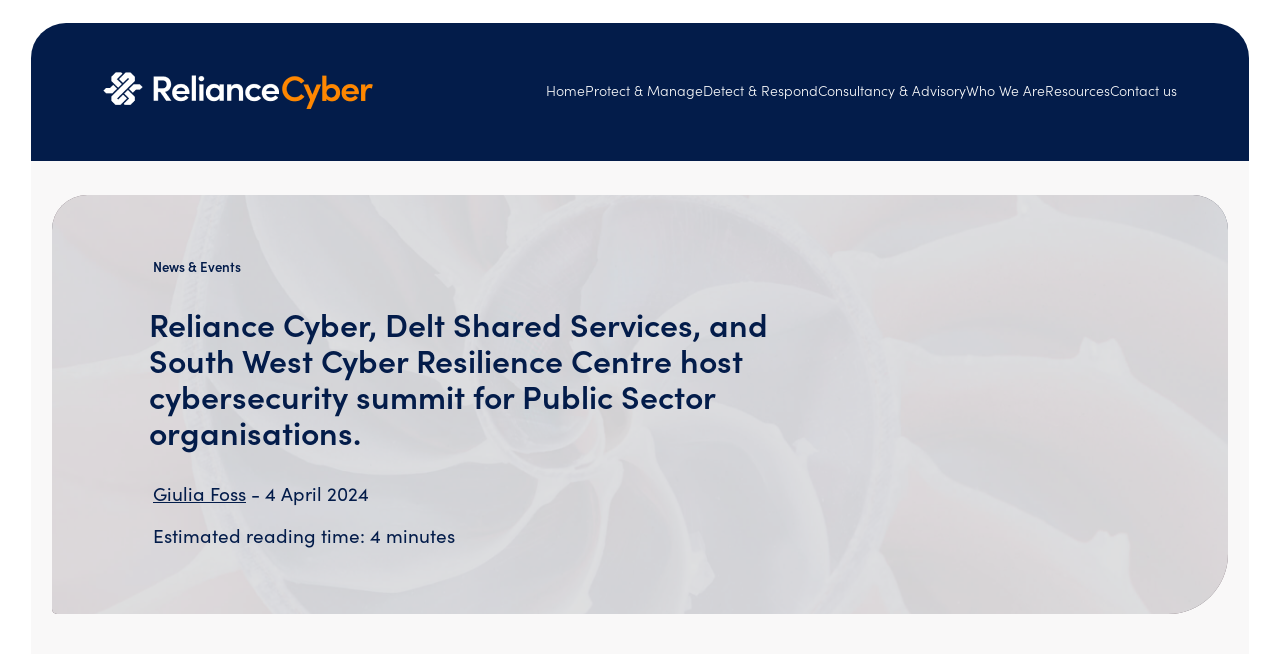

--- FILE ---
content_type: text/html; charset=UTF-8
request_url: https://www.reliancecyber.com/public-sector-cyber-resilience-summit-2024/
body_size: 13954
content:
<!DOCTYPE html>
<html lang="en">
<head>
	<meta charset="UTF-8">
	<meta name='robots' content='index, follow, max-image-preview:large, max-snippet:-1, max-video-preview:-1' />
<script id="cookieyes" type="text/javascript" src="https://cdn-cookieyes.com/client_data/a7ad15d999585f35cef69b4d/script.js"></script>
	<!-- This site is optimized with the Yoast SEO Premium plugin v24.6 (Yoast SEO v26.7) - https://yoast.com/wordpress/plugins/seo/ -->
	<title>The Importance of the Public Sector Cyber Resilience Summit | Reliance Cyber</title>
	<meta name="description" content="Join us at the Public Sector Cyber Resilience Summit for expert-led sessions and panel discussions on improving cyber resilience." />
	<link rel="canonical" href="https://www.reliancecyber.com/public-sector-cyber-resilience-summit-2024/" />
	<meta property="og:locale" content="en_GB" />
	<meta property="og:type" content="article" />
	<meta property="og:title" content="Reliance Cyber, Delt Shared Services, and South West Cyber Resilience Centre host cybersecurity summit for Public Sector organisations." />
	<meta property="og:description" content="Join us at the Public Sector Cyber Resilience Summit for expert-led sessions and panel discussions on improving cyber resilience." />
	<meta property="og:url" content="https://www.reliancecyber.com/public-sector-cyber-resilience-summit-2024/" />
	<meta property="og:site_name" content="Reliance Cyber" />
	<meta property="article:publisher" content="https://www.facebook.com/relianceacsn/" />
	<meta property="article:published_time" content="2024-04-04T16:05:53+00:00" />
	<meta property="article:modified_time" content="2024-07-16T14:22:47+00:00" />
	<meta property="og:image" content="https://www.reliancecyber.com/wp-content/uploads/2023/11/iStock-1064378454-scaled.jpg" />
	<meta property="og:image:width" content="2560" />
	<meta property="og:image:height" content="2333" />
	<meta property="og:image:type" content="image/jpeg" />
	<meta name="author" content="Giulia Foss" />
	<meta name="twitter:card" content="summary_large_image" />
	<meta name="twitter:creator" content="@Reliance_Cyber" />
	<meta name="twitter:site" content="@Reliance_Cyber" />
	<meta name="twitter:label1" content="Written by" />
	<meta name="twitter:data1" content="Giulia Foss" />
	<meta name="twitter:label2" content="Estimated reading time" />
	<meta name="twitter:data2" content="4 minutes" />
	<script type="application/ld+json" class="yoast-schema-graph">{"@context":"https://schema.org","@graph":[{"@type":"Article","@id":"https://www.reliancecyber.com/public-sector-cyber-resilience-summit-2024/#article","isPartOf":{"@id":"https://www.reliancecyber.com/public-sector-cyber-resilience-summit-2024/"},"author":{"name":"Giulia Foss","@id":"https://www.reliancecyber.com/#/schema/person/543f6e8df371fef4fa917ae3eee045a5"},"headline":"Reliance Cyber, Delt Shared Services, and South West Cyber Resilience Centre host cybersecurity summit for Public Sector organisations.","datePublished":"2024-04-04T16:05:53+00:00","dateModified":"2024-07-16T14:22:47+00:00","mainEntityOfPage":{"@id":"https://www.reliancecyber.com/public-sector-cyber-resilience-summit-2024/"},"wordCount":687,"publisher":{"@id":"https://www.reliancecyber.com/#organization"},"image":{"@id":"https://www.reliancecyber.com/public-sector-cyber-resilience-summit-2024/#primaryimage"},"thumbnailUrl":"https://www.reliancecyber.com/wp-content/uploads/2023/11/iStock-1064378454-scaled.jpg","keywords":["breach","Cybersecurity Strategy","SIEM","Threat intelligence","vulnerabilities"],"articleSection":["Events","General News"],"inLanguage":"en-GB"},{"@type":"WebPage","@id":"https://www.reliancecyber.com/public-sector-cyber-resilience-summit-2024/","url":"https://www.reliancecyber.com/public-sector-cyber-resilience-summit-2024/","name":"The Importance of the Public Sector Cyber Resilience Summit | Reliance Cyber","isPartOf":{"@id":"https://www.reliancecyber.com/#website"},"primaryImageOfPage":{"@id":"https://www.reliancecyber.com/public-sector-cyber-resilience-summit-2024/#primaryimage"},"image":{"@id":"https://www.reliancecyber.com/public-sector-cyber-resilience-summit-2024/#primaryimage"},"thumbnailUrl":"https://www.reliancecyber.com/wp-content/uploads/2023/11/iStock-1064378454-scaled.jpg","datePublished":"2024-04-04T16:05:53+00:00","dateModified":"2024-07-16T14:22:47+00:00","description":"Join us at the Public Sector Cyber Resilience Summit for expert-led sessions and panel discussions on improving cyber resilience.","breadcrumb":{"@id":"https://www.reliancecyber.com/public-sector-cyber-resilience-summit-2024/#breadcrumb"},"inLanguage":"en-GB","potentialAction":[{"@type":"ReadAction","target":["https://www.reliancecyber.com/public-sector-cyber-resilience-summit-2024/"]}]},{"@type":"ImageObject","inLanguage":"en-GB","@id":"https://www.reliancecyber.com/public-sector-cyber-resilience-summit-2024/#primaryimage","url":"https://www.reliancecyber.com/wp-content/uploads/2023/11/iStock-1064378454-scaled.jpg","contentUrl":"https://www.reliancecyber.com/wp-content/uploads/2023/11/iStock-1064378454-scaled.jpg","width":2560,"height":2333,"caption":"Spiral caption"},{"@type":"BreadcrumbList","@id":"https://www.reliancecyber.com/public-sector-cyber-resilience-summit-2024/#breadcrumb","itemListElement":[{"@type":"ListItem","position":1,"name":"Home","item":"https://www.reliancecyber.com/"},{"@type":"ListItem","position":2,"name":"News &#038; Events","item":"https://www.reliancecyber.com/news-events/"},{"@type":"ListItem","position":3,"name":"Reliance Cyber, Delt Shared Services, and South West Cyber Resilience Centre host cybersecurity summit for Public Sector organisations."}]},{"@type":"WebSite","@id":"https://www.reliancecyber.com/#website","url":"https://www.reliancecyber.com/","name":"Reliance Cyber","description":"Cyber security services, dedicated to safeguarding organisations by monitoring &amp; managing digital infrastructure 24/7, protecting against cyber attacks.","publisher":{"@id":"https://www.reliancecyber.com/#organization"},"potentialAction":[{"@type":"SearchAction","target":{"@type":"EntryPoint","urlTemplate":"https://www.reliancecyber.com/?s={search_term_string}"},"query-input":{"@type":"PropertyValueSpecification","valueRequired":true,"valueName":"search_term_string"}}],"inLanguage":"en-GB"},{"@type":"Organization","@id":"https://www.reliancecyber.com/#organization","name":"Reliance Cyber","alternateName":"Reliance ACSN","url":"https://www.reliancecyber.com/","logo":{"@type":"ImageObject","inLanguage":"en-GB","@id":"https://www.reliancecyber.com/#/schema/logo/image/","url":"https://www.reliancecyber.com/wp-content/uploads/2024/01/Reliance-Cyber-New-Logo-Regular.png","contentUrl":"https://www.reliancecyber.com/wp-content/uploads/2024/01/Reliance-Cyber-New-Logo-Regular.png","width":959,"height":124,"caption":"Reliance Cyber"},"image":{"@id":"https://www.reliancecyber.com/#/schema/logo/image/"},"sameAs":["https://www.facebook.com/relianceacsn/","https://x.com/Reliance_Cyber","https://uk.linkedin.com/company/reliancecyber"],"description":"Reliance Cyber is a leading UK-based cybersecurity firm specialising in Managed Cyber Security Services. We provide comprehensive solutions, including Managed Network Security, Identity Theft Protection, Data Breach Protection, and Advanced Threat Detection & Response. Our expertise also covers Cyber Incident Response, IOC Assessments, and Cyber Security Consultancy Services. We ensure Data & Cyber Security Compliance and robust Data Privacy & Protection, delivering tailored strategies to safeguard your digital assets.","email":"contact@reliancecyber.com","telephone":"+44 (0)20 3872 9000","legalName":"Reliance Cyber Limited","foundingDate":"2003-01-01","numberOfEmployees":{"@type":"QuantitativeValue","minValue":"11","maxValue":"50"}},{"@type":"Person","@id":"https://www.reliancecyber.com/#/schema/person/543f6e8df371fef4fa917ae3eee045a5","name":"Giulia Foss","url":"https://www.reliancecyber.com/author/giuliafoss/"}]}</script>
	<!-- / Yoast SEO Premium plugin. -->


<link rel='dns-prefetch' href='//js-eu1.hs-scripts.com' />
<link rel='dns-prefetch' href='//www.googletagmanager.com' />
<link rel='dns-prefetch' href='//use.typekit.net' />
<link rel="alternate" title="oEmbed (JSON)" type="application/json+oembed" href="https://www.reliancecyber.com/wp-json/oembed/1.0/embed?url=https%3A%2F%2Fwww.reliancecyber.com%2Fpublic-sector-cyber-resilience-summit-2024%2F" />
<link rel="alternate" title="oEmbed (XML)" type="text/xml+oembed" href="https://www.reliancecyber.com/wp-json/oembed/1.0/embed?url=https%3A%2F%2Fwww.reliancecyber.com%2Fpublic-sector-cyber-resilience-summit-2024%2F&#038;format=xml" />
<style id='wp-img-auto-sizes-contain-inline-css' type='text/css'>
img:is([sizes=auto i],[sizes^="auto," i]){contain-intrinsic-size:3000px 1500px}
/*# sourceURL=wp-img-auto-sizes-contain-inline-css */
</style>
<style id='wp-emoji-styles-inline-css' type='text/css'>

	img.wp-smiley, img.emoji {
		display: inline !important;
		border: none !important;
		box-shadow: none !important;
		height: 1em !important;
		width: 1em !important;
		margin: 0 0.07em !important;
		vertical-align: -0.1em !important;
		background: none !important;
		padding: 0 !important;
	}
/*# sourceURL=wp-emoji-styles-inline-css */
</style>
<style id='wp-block-library-inline-css' type='text/css'>
:root{--wp-block-synced-color:#7a00df;--wp-block-synced-color--rgb:122,0,223;--wp-bound-block-color:var(--wp-block-synced-color);--wp-editor-canvas-background:#ddd;--wp-admin-theme-color:#007cba;--wp-admin-theme-color--rgb:0,124,186;--wp-admin-theme-color-darker-10:#006ba1;--wp-admin-theme-color-darker-10--rgb:0,107,160.5;--wp-admin-theme-color-darker-20:#005a87;--wp-admin-theme-color-darker-20--rgb:0,90,135;--wp-admin-border-width-focus:2px}@media (min-resolution:192dpi){:root{--wp-admin-border-width-focus:1.5px}}.wp-element-button{cursor:pointer}:root .has-very-light-gray-background-color{background-color:#eee}:root .has-very-dark-gray-background-color{background-color:#313131}:root .has-very-light-gray-color{color:#eee}:root .has-very-dark-gray-color{color:#313131}:root .has-vivid-green-cyan-to-vivid-cyan-blue-gradient-background{background:linear-gradient(135deg,#00d084,#0693e3)}:root .has-purple-crush-gradient-background{background:linear-gradient(135deg,#34e2e4,#4721fb 50%,#ab1dfe)}:root .has-hazy-dawn-gradient-background{background:linear-gradient(135deg,#faaca8,#dad0ec)}:root .has-subdued-olive-gradient-background{background:linear-gradient(135deg,#fafae1,#67a671)}:root .has-atomic-cream-gradient-background{background:linear-gradient(135deg,#fdd79a,#004a59)}:root .has-nightshade-gradient-background{background:linear-gradient(135deg,#330968,#31cdcf)}:root .has-midnight-gradient-background{background:linear-gradient(135deg,#020381,#2874fc)}:root{--wp--preset--font-size--normal:16px;--wp--preset--font-size--huge:42px}.has-regular-font-size{font-size:1em}.has-larger-font-size{font-size:2.625em}.has-normal-font-size{font-size:var(--wp--preset--font-size--normal)}.has-huge-font-size{font-size:var(--wp--preset--font-size--huge)}.has-text-align-center{text-align:center}.has-text-align-left{text-align:left}.has-text-align-right{text-align:right}.has-fit-text{white-space:nowrap!important}#end-resizable-editor-section{display:none}.aligncenter{clear:both}.items-justified-left{justify-content:flex-start}.items-justified-center{justify-content:center}.items-justified-right{justify-content:flex-end}.items-justified-space-between{justify-content:space-between}.screen-reader-text{border:0;clip-path:inset(50%);height:1px;margin:-1px;overflow:hidden;padding:0;position:absolute;width:1px;word-wrap:normal!important}.screen-reader-text:focus{background-color:#ddd;clip-path:none;color:#444;display:block;font-size:1em;height:auto;left:5px;line-height:normal;padding:15px 23px 14px;text-decoration:none;top:5px;width:auto;z-index:100000}html :where(.has-border-color){border-style:solid}html :where([style*=border-top-color]){border-top-style:solid}html :where([style*=border-right-color]){border-right-style:solid}html :where([style*=border-bottom-color]){border-bottom-style:solid}html :where([style*=border-left-color]){border-left-style:solid}html :where([style*=border-width]){border-style:solid}html :where([style*=border-top-width]){border-top-style:solid}html :where([style*=border-right-width]){border-right-style:solid}html :where([style*=border-bottom-width]){border-bottom-style:solid}html :where([style*=border-left-width]){border-left-style:solid}html :where(img[class*=wp-image-]){height:auto;max-width:100%}:where(figure){margin:0 0 1em}html :where(.is-position-sticky){--wp-admin--admin-bar--position-offset:var(--wp-admin--admin-bar--height,0px)}@media screen and (max-width:600px){html :where(.is-position-sticky){--wp-admin--admin-bar--position-offset:0px}}

/*# sourceURL=wp-block-library-inline-css */
</style><style id='wp-block-heading-inline-css' type='text/css'>
h1:where(.wp-block-heading).has-background,h2:where(.wp-block-heading).has-background,h3:where(.wp-block-heading).has-background,h4:where(.wp-block-heading).has-background,h5:where(.wp-block-heading).has-background,h6:where(.wp-block-heading).has-background{padding:1.25em 2.375em}h1.has-text-align-left[style*=writing-mode]:where([style*=vertical-lr]),h1.has-text-align-right[style*=writing-mode]:where([style*=vertical-rl]),h2.has-text-align-left[style*=writing-mode]:where([style*=vertical-lr]),h2.has-text-align-right[style*=writing-mode]:where([style*=vertical-rl]),h3.has-text-align-left[style*=writing-mode]:where([style*=vertical-lr]),h3.has-text-align-right[style*=writing-mode]:where([style*=vertical-rl]),h4.has-text-align-left[style*=writing-mode]:where([style*=vertical-lr]),h4.has-text-align-right[style*=writing-mode]:where([style*=vertical-rl]),h5.has-text-align-left[style*=writing-mode]:where([style*=vertical-lr]),h5.has-text-align-right[style*=writing-mode]:where([style*=vertical-rl]),h6.has-text-align-left[style*=writing-mode]:where([style*=vertical-lr]),h6.has-text-align-right[style*=writing-mode]:where([style*=vertical-rl]){rotate:180deg}
/*# sourceURL=https://www.reliancecyber.com/wp-includes/blocks/heading/style.min.css */
</style>
<style id='wp-block-list-inline-css' type='text/css'>
ol,ul{box-sizing:border-box}:root :where(.wp-block-list.has-background){padding:1.25em 2.375em}
/*# sourceURL=https://www.reliancecyber.com/wp-includes/blocks/list/style.min.css */
</style>
<style id='wp-block-paragraph-inline-css' type='text/css'>
.is-small-text{font-size:.875em}.is-regular-text{font-size:1em}.is-large-text{font-size:2.25em}.is-larger-text{font-size:3em}.has-drop-cap:not(:focus):first-letter{float:left;font-size:8.4em;font-style:normal;font-weight:100;line-height:.68;margin:.05em .1em 0 0;text-transform:uppercase}body.rtl .has-drop-cap:not(:focus):first-letter{float:none;margin-left:.1em}p.has-drop-cap.has-background{overflow:hidden}:root :where(p.has-background){padding:1.25em 2.375em}:where(p.has-text-color:not(.has-link-color)) a{color:inherit}p.has-text-align-left[style*="writing-mode:vertical-lr"],p.has-text-align-right[style*="writing-mode:vertical-rl"]{rotate:180deg}
/*# sourceURL=https://www.reliancecyber.com/wp-includes/blocks/paragraph/style.min.css */
</style>
<style id='global-styles-inline-css' type='text/css'>
:root{--wp--preset--aspect-ratio--square: 1;--wp--preset--aspect-ratio--4-3: 4/3;--wp--preset--aspect-ratio--3-4: 3/4;--wp--preset--aspect-ratio--3-2: 3/2;--wp--preset--aspect-ratio--2-3: 2/3;--wp--preset--aspect-ratio--16-9: 16/9;--wp--preset--aspect-ratio--9-16: 9/16;--wp--preset--color--black: #000000;--wp--preset--color--cyan-bluish-gray: #abb8c3;--wp--preset--color--white: #ffffff;--wp--preset--color--pale-pink: #f78da7;--wp--preset--color--vivid-red: #cf2e2e;--wp--preset--color--luminous-vivid-orange: #ff6900;--wp--preset--color--luminous-vivid-amber: #fcb900;--wp--preset--color--light-green-cyan: #7bdcb5;--wp--preset--color--vivid-green-cyan: #00d084;--wp--preset--color--pale-cyan-blue: #8ed1fc;--wp--preset--color--vivid-cyan-blue: #0693e3;--wp--preset--color--vivid-purple: #9b51e0;--wp--preset--color--deep-blue: #031C4A;--wp--preset--color--florida-orange: #ff8800;--wp--preset--color--emerald-green: #00c980;--wp--preset--color--maya-blue: #3fa0ed;--wp--preset--color--shadow-grey: #343333;--wp--preset--color--chalk-white: #f1f1f1;--wp--preset--color--whisper-white: #fbfbfb;--wp--preset--gradient--vivid-cyan-blue-to-vivid-purple: linear-gradient(135deg,rgb(6,147,227) 0%,rgb(155,81,224) 100%);--wp--preset--gradient--light-green-cyan-to-vivid-green-cyan: linear-gradient(135deg,rgb(122,220,180) 0%,rgb(0,208,130) 100%);--wp--preset--gradient--luminous-vivid-amber-to-luminous-vivid-orange: linear-gradient(135deg,rgb(252,185,0) 0%,rgb(255,105,0) 100%);--wp--preset--gradient--luminous-vivid-orange-to-vivid-red: linear-gradient(135deg,rgb(255,105,0) 0%,rgb(207,46,46) 100%);--wp--preset--gradient--very-light-gray-to-cyan-bluish-gray: linear-gradient(135deg,rgb(238,238,238) 0%,rgb(169,184,195) 100%);--wp--preset--gradient--cool-to-warm-spectrum: linear-gradient(135deg,rgb(74,234,220) 0%,rgb(151,120,209) 20%,rgb(207,42,186) 40%,rgb(238,44,130) 60%,rgb(251,105,98) 80%,rgb(254,248,76) 100%);--wp--preset--gradient--blush-light-purple: linear-gradient(135deg,rgb(255,206,236) 0%,rgb(152,150,240) 100%);--wp--preset--gradient--blush-bordeaux: linear-gradient(135deg,rgb(254,205,165) 0%,rgb(254,45,45) 50%,rgb(107,0,62) 100%);--wp--preset--gradient--luminous-dusk: linear-gradient(135deg,rgb(255,203,112) 0%,rgb(199,81,192) 50%,rgb(65,88,208) 100%);--wp--preset--gradient--pale-ocean: linear-gradient(135deg,rgb(255,245,203) 0%,rgb(182,227,212) 50%,rgb(51,167,181) 100%);--wp--preset--gradient--electric-grass: linear-gradient(135deg,rgb(202,248,128) 0%,rgb(113,206,126) 100%);--wp--preset--gradient--midnight: linear-gradient(135deg,rgb(2,3,129) 0%,rgb(40,116,252) 100%);--wp--preset--font-size--small: 13px;--wp--preset--font-size--medium: 20px;--wp--preset--font-size--large: 36px;--wp--preset--font-size--x-large: 42px;--wp--preset--font-size--regular: 16px;--wp--preset--font-size--larger: 22px;--wp--preset--spacing--20: 0.44rem;--wp--preset--spacing--30: 0.67rem;--wp--preset--spacing--40: 1rem;--wp--preset--spacing--50: 1.5rem;--wp--preset--spacing--60: 2.25rem;--wp--preset--spacing--70: 3.38rem;--wp--preset--spacing--80: 5.06rem;--wp--preset--shadow--natural: 6px 6px 9px rgba(0, 0, 0, 0.2);--wp--preset--shadow--deep: 12px 12px 50px rgba(0, 0, 0, 0.4);--wp--preset--shadow--sharp: 6px 6px 0px rgba(0, 0, 0, 0.2);--wp--preset--shadow--outlined: 6px 6px 0px -3px rgb(255, 255, 255), 6px 6px rgb(0, 0, 0);--wp--preset--shadow--crisp: 6px 6px 0px rgb(0, 0, 0);}:where(body) { margin: 0; }.wp-site-blocks > .alignleft { float: left; margin-right: 2em; }.wp-site-blocks > .alignright { float: right; margin-left: 2em; }.wp-site-blocks > .aligncenter { justify-content: center; margin-left: auto; margin-right: auto; }:where(.wp-site-blocks) > * { margin-block-start: 1.5rem; margin-block-end: 0; }:where(.wp-site-blocks) > :first-child { margin-block-start: 0; }:where(.wp-site-blocks) > :last-child { margin-block-end: 0; }:root { --wp--style--block-gap: 1.5rem; }:root :where(.is-layout-flow) > :first-child{margin-block-start: 0;}:root :where(.is-layout-flow) > :last-child{margin-block-end: 0;}:root :where(.is-layout-flow) > *{margin-block-start: 1.5rem;margin-block-end: 0;}:root :where(.is-layout-constrained) > :first-child{margin-block-start: 0;}:root :where(.is-layout-constrained) > :last-child{margin-block-end: 0;}:root :where(.is-layout-constrained) > *{margin-block-start: 1.5rem;margin-block-end: 0;}:root :where(.is-layout-flex){gap: 1.5rem;}:root :where(.is-layout-grid){gap: 1.5rem;}.is-layout-flow > .alignleft{float: left;margin-inline-start: 0;margin-inline-end: 2em;}.is-layout-flow > .alignright{float: right;margin-inline-start: 2em;margin-inline-end: 0;}.is-layout-flow > .aligncenter{margin-left: auto !important;margin-right: auto !important;}.is-layout-constrained > .alignleft{float: left;margin-inline-start: 0;margin-inline-end: 2em;}.is-layout-constrained > .alignright{float: right;margin-inline-start: 2em;margin-inline-end: 0;}.is-layout-constrained > .aligncenter{margin-left: auto !important;margin-right: auto !important;}.is-layout-constrained > :where(:not(.alignleft):not(.alignright):not(.alignfull)){margin-left: auto !important;margin-right: auto !important;}body .is-layout-flex{display: flex;}.is-layout-flex{flex-wrap: wrap;align-items: center;}.is-layout-flex > :is(*, div){margin: 0;}body .is-layout-grid{display: grid;}.is-layout-grid > :is(*, div){margin: 0;}body{padding-top: 0px;padding-right: 0px;padding-bottom: 0px;padding-left: 0px;}a:where(:not(.wp-element-button)){text-decoration: underline;}:root :where(.wp-element-button, .wp-block-button__link){background-color: #32373c;border-width: 0;color: #fff;font-family: inherit;font-size: inherit;font-style: inherit;font-weight: inherit;letter-spacing: inherit;line-height: inherit;padding-top: calc(0.667em + 2px);padding-right: calc(1.333em + 2px);padding-bottom: calc(0.667em + 2px);padding-left: calc(1.333em + 2px);text-decoration: none;text-transform: inherit;}.has-black-color{color: var(--wp--preset--color--black) !important;}.has-cyan-bluish-gray-color{color: var(--wp--preset--color--cyan-bluish-gray) !important;}.has-white-color{color: var(--wp--preset--color--white) !important;}.has-pale-pink-color{color: var(--wp--preset--color--pale-pink) !important;}.has-vivid-red-color{color: var(--wp--preset--color--vivid-red) !important;}.has-luminous-vivid-orange-color{color: var(--wp--preset--color--luminous-vivid-orange) !important;}.has-luminous-vivid-amber-color{color: var(--wp--preset--color--luminous-vivid-amber) !important;}.has-light-green-cyan-color{color: var(--wp--preset--color--light-green-cyan) !important;}.has-vivid-green-cyan-color{color: var(--wp--preset--color--vivid-green-cyan) !important;}.has-pale-cyan-blue-color{color: var(--wp--preset--color--pale-cyan-blue) !important;}.has-vivid-cyan-blue-color{color: var(--wp--preset--color--vivid-cyan-blue) !important;}.has-vivid-purple-color{color: var(--wp--preset--color--vivid-purple) !important;}.has-deep-blue-color{color: var(--wp--preset--color--deep-blue) !important;}.has-florida-orange-color{color: var(--wp--preset--color--florida-orange) !important;}.has-emerald-green-color{color: var(--wp--preset--color--emerald-green) !important;}.has-maya-blue-color{color: var(--wp--preset--color--maya-blue) !important;}.has-shadow-grey-color{color: var(--wp--preset--color--shadow-grey) !important;}.has-chalk-white-color{color: var(--wp--preset--color--chalk-white) !important;}.has-whisper-white-color{color: var(--wp--preset--color--whisper-white) !important;}.has-black-background-color{background-color: var(--wp--preset--color--black) !important;}.has-cyan-bluish-gray-background-color{background-color: var(--wp--preset--color--cyan-bluish-gray) !important;}.has-white-background-color{background-color: var(--wp--preset--color--white) !important;}.has-pale-pink-background-color{background-color: var(--wp--preset--color--pale-pink) !important;}.has-vivid-red-background-color{background-color: var(--wp--preset--color--vivid-red) !important;}.has-luminous-vivid-orange-background-color{background-color: var(--wp--preset--color--luminous-vivid-orange) !important;}.has-luminous-vivid-amber-background-color{background-color: var(--wp--preset--color--luminous-vivid-amber) !important;}.has-light-green-cyan-background-color{background-color: var(--wp--preset--color--light-green-cyan) !important;}.has-vivid-green-cyan-background-color{background-color: var(--wp--preset--color--vivid-green-cyan) !important;}.has-pale-cyan-blue-background-color{background-color: var(--wp--preset--color--pale-cyan-blue) !important;}.has-vivid-cyan-blue-background-color{background-color: var(--wp--preset--color--vivid-cyan-blue) !important;}.has-vivid-purple-background-color{background-color: var(--wp--preset--color--vivid-purple) !important;}.has-deep-blue-background-color{background-color: var(--wp--preset--color--deep-blue) !important;}.has-florida-orange-background-color{background-color: var(--wp--preset--color--florida-orange) !important;}.has-emerald-green-background-color{background-color: var(--wp--preset--color--emerald-green) !important;}.has-maya-blue-background-color{background-color: var(--wp--preset--color--maya-blue) !important;}.has-shadow-grey-background-color{background-color: var(--wp--preset--color--shadow-grey) !important;}.has-chalk-white-background-color{background-color: var(--wp--preset--color--chalk-white) !important;}.has-whisper-white-background-color{background-color: var(--wp--preset--color--whisper-white) !important;}.has-black-border-color{border-color: var(--wp--preset--color--black) !important;}.has-cyan-bluish-gray-border-color{border-color: var(--wp--preset--color--cyan-bluish-gray) !important;}.has-white-border-color{border-color: var(--wp--preset--color--white) !important;}.has-pale-pink-border-color{border-color: var(--wp--preset--color--pale-pink) !important;}.has-vivid-red-border-color{border-color: var(--wp--preset--color--vivid-red) !important;}.has-luminous-vivid-orange-border-color{border-color: var(--wp--preset--color--luminous-vivid-orange) !important;}.has-luminous-vivid-amber-border-color{border-color: var(--wp--preset--color--luminous-vivid-amber) !important;}.has-light-green-cyan-border-color{border-color: var(--wp--preset--color--light-green-cyan) !important;}.has-vivid-green-cyan-border-color{border-color: var(--wp--preset--color--vivid-green-cyan) !important;}.has-pale-cyan-blue-border-color{border-color: var(--wp--preset--color--pale-cyan-blue) !important;}.has-vivid-cyan-blue-border-color{border-color: var(--wp--preset--color--vivid-cyan-blue) !important;}.has-vivid-purple-border-color{border-color: var(--wp--preset--color--vivid-purple) !important;}.has-deep-blue-border-color{border-color: var(--wp--preset--color--deep-blue) !important;}.has-florida-orange-border-color{border-color: var(--wp--preset--color--florida-orange) !important;}.has-emerald-green-border-color{border-color: var(--wp--preset--color--emerald-green) !important;}.has-maya-blue-border-color{border-color: var(--wp--preset--color--maya-blue) !important;}.has-shadow-grey-border-color{border-color: var(--wp--preset--color--shadow-grey) !important;}.has-chalk-white-border-color{border-color: var(--wp--preset--color--chalk-white) !important;}.has-whisper-white-border-color{border-color: var(--wp--preset--color--whisper-white) !important;}.has-vivid-cyan-blue-to-vivid-purple-gradient-background{background: var(--wp--preset--gradient--vivid-cyan-blue-to-vivid-purple) !important;}.has-light-green-cyan-to-vivid-green-cyan-gradient-background{background: var(--wp--preset--gradient--light-green-cyan-to-vivid-green-cyan) !important;}.has-luminous-vivid-amber-to-luminous-vivid-orange-gradient-background{background: var(--wp--preset--gradient--luminous-vivid-amber-to-luminous-vivid-orange) !important;}.has-luminous-vivid-orange-to-vivid-red-gradient-background{background: var(--wp--preset--gradient--luminous-vivid-orange-to-vivid-red) !important;}.has-very-light-gray-to-cyan-bluish-gray-gradient-background{background: var(--wp--preset--gradient--very-light-gray-to-cyan-bluish-gray) !important;}.has-cool-to-warm-spectrum-gradient-background{background: var(--wp--preset--gradient--cool-to-warm-spectrum) !important;}.has-blush-light-purple-gradient-background{background: var(--wp--preset--gradient--blush-light-purple) !important;}.has-blush-bordeaux-gradient-background{background: var(--wp--preset--gradient--blush-bordeaux) !important;}.has-luminous-dusk-gradient-background{background: var(--wp--preset--gradient--luminous-dusk) !important;}.has-pale-ocean-gradient-background{background: var(--wp--preset--gradient--pale-ocean) !important;}.has-electric-grass-gradient-background{background: var(--wp--preset--gradient--electric-grass) !important;}.has-midnight-gradient-background{background: var(--wp--preset--gradient--midnight) !important;}.has-small-font-size{font-size: var(--wp--preset--font-size--small) !important;}.has-medium-font-size{font-size: var(--wp--preset--font-size--medium) !important;}.has-large-font-size{font-size: var(--wp--preset--font-size--large) !important;}.has-x-large-font-size{font-size: var(--wp--preset--font-size--x-large) !important;}.has-regular-font-size{font-size: var(--wp--preset--font-size--regular) !important;}.has-larger-font-size{font-size: var(--wp--preset--font-size--larger) !important;}
/*# sourceURL=global-styles-inline-css */
</style>

<link rel='stylesheet' id='responsive-block-swap-style-css' href='https://www.reliancecyber.com/wp-content/plugins/responsive-block-swap/build/style-index.css?ver=00db415023f0943f2cc6' type='text/css' media='all' />
<link rel='stylesheet' id='roicalculator-css' href='https://www.reliancecyber.com/wp-content/plugins/63-roi-calculator/roicalculator.css?t=1768618141&#038;ver=1.1.0' type='text/css' media='all' />
<link rel='stylesheet' id='contact-form-7-css' href='https://www.reliancecyber.com/wp-content/plugins/contact-form-7/includes/css/styles.css?ver=6.1.4' type='text/css' media='all' />
<link rel='stylesheet' id='normalise-css' href='https://www.reliancecyber.com/wp-content/themes/rcyber/css/normalise.css?ver=6.9' type='text/css' media='all' />
<link rel='stylesheet' id='typekit-css' href='https://use.typekit.net/ijg6tbn.css?ver=6.9' type='text/css' media='all' />
<link rel='stylesheet' id='app-css' href='https://www.reliancecyber.com/wp-content/themes/rcyber/css/app.css?t=1768618141&#038;ver=1768618141' type='text/css' media='all' />
<link rel='stylesheet' id='editable-css' href='https://www.reliancecyber.com/wp-content/themes/rcyber/css/editable.css?t=1768618141&#038;ver=6.9' type='text/css' media='all' />
<link rel='stylesheet' id='apexcharts-css' href='https://www.reliancecyber.com/wp-content/themes/rcyber/css/apexcharts.css?ver=6.9' type='text/css' media='all' />
<link rel='stylesheet' id='resource-hub-css' href='https://www.reliancecyber.com/wp-content/themes/rcyber/css/resource-hub.css?ver=6.9' type='text/css' media='all' />
<script type="text/javascript" src="https://www.reliancecyber.com/wp-content/themes/rcyber/js/resource-hub.js?ver=6.9" id="resource-hub-js"></script>

<!-- Google tag (gtag.js) snippet added by Site Kit -->
<!-- Google Analytics snippet added by Site Kit -->
<script type="text/javascript" src="https://www.googletagmanager.com/gtag/js?id=GT-KF85GCR" id="google_gtagjs-js" async></script>
<script type="text/javascript" id="google_gtagjs-js-after">
/* <![CDATA[ */
window.dataLayer = window.dataLayer || [];function gtag(){dataLayer.push(arguments);}
gtag("set","linker",{"domains":["www.reliancecyber.com"]});
gtag("js", new Date());
gtag("set", "developer_id.dZTNiMT", true);
gtag("config", "GT-KF85GCR");
//# sourceURL=google_gtagjs-js-after
/* ]]> */
</script>
<link rel="https://api.w.org/" href="https://www.reliancecyber.com/wp-json/" /><link rel="alternate" title="JSON" type="application/json" href="https://www.reliancecyber.com/wp-json/wp/v2/posts/2493" /><link rel="EditURI" type="application/rsd+xml" title="RSD" href="https://www.reliancecyber.com/xmlrpc.php?rsd" />
<meta name="generator" content="WordPress 6.9" />
<link rel='shortlink' href='https://www.reliancecyber.com/?p=2493' />
<meta name="generator" content="Site Kit by Google 1.170.0" />			<!-- DO NOT COPY THIS SNIPPET! Start of Page Analytics Tracking for HubSpot WordPress plugin v11.3.37-->
			<script class="hsq-set-content-id" data-content-id="blog-post">
				var _hsq = _hsq || [];
				_hsq.push(["setContentType", "blog-post"]);
			</script>
			<!-- DO NOT COPY THIS SNIPPET! End of Page Analytics Tracking for HubSpot WordPress plugin -->
					<style type="text/css" id="wp-custom-css">
			.grecaptcha-badge { 
visibility: hidden; 
}
h3.wp-block-heading {margin-bottom:20px; margin-top:20px;}
h4.wp-block-heading {margin-bottom:20px; margin-top:20px;}
.bottom-quote-box {letter-spacing:-0.1em;}
.bottom-nav-box {letter-spacing:-0.1em; padding-left: 30px !important;}

.googlectasub {margin-top:-35px;}

.rc_boxes-slider .rc_boxes-slider_slide {max-width:100%;!important}

#homepagetopbutton {margin-bottom:60px;}

.post-content ul{line-height: 1.8em;}

.post-content ol{line-height: 1.8em;}

.post-content li{margin-bottom:15px;}

.article-quote {line-height:32px !important;}

.page-id-4853 .page-banner-text h5, .page-banner-text .is-style-heading-five {color:#031C4A !important;}

.page-id-5070 .page-banner-text h5, .page-banner-text .is-style-heading-five {color:#031C4A !important;}

.license-grid {gap:30px !important;}



.wpcf7-form-control.wpcf7-submit.has-spinner:hover {cursor: pointer;}

.form-modal {padding:1.5em 4em !important;}		</style>
			<meta content="width=device-width, initial-scale=1.0, maximum-scale=1.0, user-scalable=0" name="viewport" />
	<link rel="apple-touch-icon" sizes="144x144" href="https://www.reliancecyber.com/wp-content/themes/rcyber/apple-touch-icon.png">
	<link rel="icon" type="image/png" sizes="32x32" href="https://www.reliancecyber.com/wp-content/themes/rcyber/favicon-32x32.png">
	<link rel="icon" type="image/png" sizes="16x16" href="https://www.reliancecyber.com/wp-content/themes/rcyber/favicon-16x16.png">
	<link rel="manifest" href="https://www.reliancecyber.com/wp-content/themes/rcyber/site.webmanifest">
	<link rel="mask-icon" href="https://www.reliancecyber.com/wp-content/themes/rcyber/safari-pinned-tab.svg" color="#5bbad5">
	<meta name="msapplication-TileColor" content="#da532c">
	<meta name="theme-color" content="#ffffff">
	<!-- Google Tag Manager -->
	<script>(function(w,d,s,l,i){w[l]=w[l]||[];w[l].push({'gtm.start':
	new Date().getTime(),event:'gtm.js'});var f=d.getElementsByTagName(s)[0],
	j=d.createElement(s),dl=l!='dataLayer'?'&l='+l:'';j.async=true;j.src=
	'https://www.googletagmanager.com/gtm.js?id='+i+dl;f.parentNode.insertBefore(j,f);
	})(window,document,'script','dataLayer','GTM-WX53S72N');</script>
	<!-- End Google Tag Manager -->
</head>
<body class="wp-singular post-template-default single single-post postid-2493 single-format-standard wp-theme-rcyber">
<div class="main-navigation-background"></div>
<div class="main-container">
	<div class="background-container">
		<header>
			<div class="inner">
				<a href="/" class="logo"><img class="logoImage" src="https://www.reliancecyber.com/wp-content/themes/rcyber/img/reliance-cyber-logo.png" alt="Reliance Cyber"></a>
				<nav class="main-navigation">
															<ul>
																										<li class="">
								<a href="https://www.reliancecyber.com/" class="">Home</a>								
															</li>
																				
																					<li class="main-navigation-separator"></li>
													
																				<li class="has-children">
								<a href="https://www.reliancecyber.com/protect-manage/" class="">Protect &#038; Manage</a>								
																<div class="sub-menu-container">
									<div class="sub-menu-container__inner">
										<ul class="sub-menu">
																						<li class="sub-menu-item ">
												<a href="https://www.reliancecyber.com/protect-manage/managed-sase-services-with-reliance-cyber/">Managed SASE Services with Reliance Cyber</a>
												
																							</li>
																						<li class="sub-menu-item has-children">
												<a href="https://www.reliancecyber.com/protect-manage/managed-infrastructure-services-2/">Managed Infrastructure Services</a>
												
																									<div class="sub-sub-menu-container">
														<div class="sub-sub-menu-container__inner">
															<ul class="sub-sub-menu">
																																<li class="sub-sub-menu-item">
																	<a href="https://www.reliancecyber.com/protect-manage/managed-infrastructure-services-2/email-cloud/">Email &#038; Cloud Security</a>
																</li>
																																<li class="sub-sub-menu-item">
																	<a href="https://www.reliancecyber.com/protect-manage/managed-infrastructure-services-2/identity/">Identity Security</a>
																</li>
																																<li class="sub-sub-menu-item">
																	<a href="https://www.reliancecyber.com/protect-manage/managed-infrastructure-services-2/network/">Network Security</a>
																</li>
																															</ul>
														</div>
													</div>
																							</li>
																						<li class="sub-menu-item ">
												<a href="https://www.reliancecyber.com/protect-manage/cyber-engineering/">Cyber Engineering</a>
												
																							</li>
																					</ul>
									</div>
								</div>
															</li>
																				
																				<li class="has-children">
								<a href="https://www.reliancecyber.com/detect-respond/" class="">Detect &#038; Respond</a>								
																<div class="sub-menu-container">
									<div class="sub-menu-container__inner">
										<ul class="sub-menu">
																						<li class="sub-menu-item ">
												<a href="https://www.reliancecyber.com/detect-respond/extended-detection-and-response/">Extended Detection &#038; Response</a>
												
																							</li>
																						<li class="sub-menu-item ">
												<a href="https://www.reliancecyber.com/detect-respond/incident-response-assessments/">Incident Response &#038; Assessments</a>
												
																							</li>
																						<li class="sub-menu-item ">
												<a href="https://www.reliancecyber.com/detect-respond/compromise-assessments/">Compromise Assessments</a>
												
																							</li>
																					</ul>
									</div>
								</div>
															</li>
																				
																				<li class="has-children">
								<a href="https://www.reliancecyber.com/consultancy-advisory/" class="">Consultancy &#038; Advisory</a>								
																<div class="sub-menu-container">
									<div class="sub-menu-container__inner">
										<ul class="sub-menu">
																						<li class="sub-menu-item ">
												<a href="https://www.reliancecyber.com/consultancy-advisory/maturity-and-transformation/">Maturity and Transformation</a>
												
																							</li>
																						<li class="sub-menu-item ">
												<a href="https://www.reliancecyber.com/consultancy-advisory/compliance/">Compliance</a>
												
																							</li>
																						<li class="sub-menu-item ">
												<a href="https://www.reliancecyber.com/consultancy-advisory/data-privacy-protection/">Data Privacy &#038; Protection</a>
												
																							</li>
																					</ul>
									</div>
								</div>
															</li>
																				
																					<li class="main-navigation-separator"></li>
													
																				<li class="has-children right-aligned">
								<a href="#" class="">Who We Are</a>								
																<div class="sub-menu-container">
									<div class="sub-menu-container__inner">
										<ul class="sub-menu">
																						<li class="sub-menu-item ">
												<a href="https://www.reliancecyber.com/about-us/">About Us</a>
												
																							</li>
																						<li class="sub-menu-item ">
												<a href="https://www.reliancecyber.com/tech-partners/">Partners</a>
												
																							</li>
																						<li class="sub-menu-item ">
												<a href="https://www.reliancecyber.com/tech-partners/google-partnership/">Google Partnership</a>
												
																							</li>
																						<li class="sub-menu-item ">
												<a href="https://www.reliancecyber.com/tech-partners/vendor-licensing/">Vendor Licensing Terms &#038; Agreements</a>
												
																							</li>
																						<li class="sub-menu-item ">
												<a href="https://www.reliancecyber.com/culture-careers/">Join Us</a>
												
																							</li>
																					</ul>
									</div>
								</div>
															</li>
																				
																				<li class="has-children right-aligned">
								<a href="#" class="">Resources</a>								
																<div class="sub-menu-container">
									<div class="sub-menu-container__inner">
										<ul class="sub-menu">
																						<li class="sub-menu-item ">
												<a href="https://www.reliancecyber.com/news-events/">News &#038; Events</a>
												
																							</li>
																						<li class="sub-menu-item ">
												<a href="https://www.reliancecyber.com/blog/">Blog</a>
												
																							</li>
																						<li class="sub-menu-item ">
												<a href="https://www.reliancecyber.com/case-studies/">Case Studies</a>
												
																							</li>
																						<li class="sub-menu-item ">
												<a href="https://www.reliancecyber.com/resource-hub/">Resource Hub</a>
												
																							</li>
																					</ul>
									</div>
								</div>
															</li>
																				
																					<li class="main-navigation-separator"></li>
													
																				<li class="right-aligned">
								<a href="https://www.reliancecyber.com/contact-us/" class="">Contact us</a>								
															</li>
																				
											</ul>
									</nav>
				<a class="burgerbutton" id="mobileMenuTrigger">
					<span></span>
					<span></span>
					<span></span>
				</a>
			</div>


		</header>
		<div class="container"></div>

<section class="page-banner-text page-banner-text--overlay page-banner-text--post">
	<div class="page-banner-text__container">
					<picture><source srcset="https://www.reliancecyber.com/wp-content/uploads/2023/11/iStock-1064378454-scaled.avif" type="image/avif" /><img class="page-banner-text__bgImage" src="https://www.reliancecyber.com/wp-content/uploads/2023/11/iStock-1064378454-scaled.jpg" alt=""></picture>
					<div class="page-banner-text__inner">
			<div class="heading">
				<h5>News & Events</h5>
				<h1 class="wp-block-post-title">Reliance Cyber, Delt Shared Services, and South West Cyber Resilience Centre host cybersecurity summit for Public Sector organisations.</h1>
				<p class="author-box"><a href="https://www.reliancecyber.com/author/giuliafoss/">Giulia Foss</a> - 4 April 2024</p>
				<p class="reading-time">Estimated reading time: 4 minutes</p>
			</div>
			<div class="text">

			</div>
		</div>
	</div>
</section>
<div class="container">
	<div class="case-studies">
		<aside class="sidebar" id="sidebar">
	<div class="sidebar-grid">
		<div class="sidebar-grid_inner">
			<h5>Search</h5>
						<form id="searchform" action="https://www.reliancecyber.com" method="get">
				<div class="search-wrapper form-row">
					<input type="text" name="s" id="search">
				</div>
				<input type="hidden" name="post_type" value="post" />
			</form>
			<h5>Categories</h5>
			<ul>	<li class="cat-item cat-item-85"><a href="https://www.reliancecyber.com/category/event/">Events</a>
</li>
	<li class="cat-item cat-item-1"><a href="https://www.reliancecyber.com/category/general-news/">General News</a>
</li>
	<li class="cat-item cat-item-94"><a href="https://www.reliancecyber.com/category/incident-response/">Incident Response</a>
</li>
	<li class="cat-item cat-item-43"><a href="https://www.reliancecyber.com/category/threat-intelligence/">Threat Intelligence</a>
</li>
	<li class="cat-item cat-item-80"><a href="https://www.reliancecyber.com/category/xdr/">XDR</a>
</li>
</ul>			<h5>Read more</h5>
			<ul class="sideList">
				<li><a href="https://www.reliancecyber.com/case-studies/">Case Studies</a></li>
				<li><a href="https://www.reliancecyber.com/blog/">Blog</a></li>
				<li><a href="https://www.reliancecyber.com/news-events/">News &amp; Events</a></li>
				<li><a href="https://www.reliancecyber.com/resource-hub/">Resource Hub</a></li>
			</ul>
		</div>
	</div>
</aside>		<a href="" id="sidebar-toggle" class="filter-icon"></a>
		<div class="posts-container">
						<div class="post-content">
				
<p><strong>Reliance Cyber, Delt Shared Services, and </strong><strong>South West Cyber Resilience Centre</strong><strong> </strong><strong>host cybersecurity summit for Public Sector organisations</strong><strong></strong></p>



<p>London and Plymouth, UK – <a href="https://www.reliancecyber.com/" target="_blank" rel="noreferrer noopener">Reliance Cyber</a>, in partnership with <a href="https://deltservices.com/" target="_blank" rel="noreferrer noopener">Delt Shared Services</a> and <a href="https://www.swcrc.co.uk/" target="_blank" rel="noreferrer noopener">South West Cyber Resilience Centre</a> (SWCRC), are proud to announce their much-anticipated event, &#8220;Securing tomorrow &#8211; The blueprint for public sector cyber resilience&#8221;.</p>



<p>Designed for IT and business leaders within the public sector, this half-day summit aims to arm attendees with the knowledge and tools necessary to navigate the complexities of today’s cyber security landscape. The focus will be on critical sectors such as local government, healthcare, education, and blue light services. Attendees will have the opportunity to engage with expert-led sessions and panel discussions, all centered around the theme of improving cyber resilience.</p>



<h3 class="wp-block-heading" id="h-addressing-public-sector-security"><u>Addressing public sector security</u></h3>



<p>The event will explore a range of pertinent topics, including the impact of artificial intelligence on cybersecurity, emerging threats, and current issues affecting public sector organisations. Speakers from Delt Shared Services, Reliance Cyber and the South West Cyber Resilience Centre (<em>SWCRC</em>) will provide invaluable insights, practical advice and forward-thinking strategies.</p>



<p><strong>Paul Jones, CIO of Delt Shared Services</strong>, explained: <em>“Our joint vision with Reliance Cyber and SWCRC is to help people do amazing things with digital technology, whether that&#8217;s a Doctor, a Teacher, a Social Care Worker, or other key public service role.&nbsp;In an era of increasing digital cyber threats, we are committed to doing all we can to reduce the risks to public sector organisations in the South West of England.”</em></p>



<p><strong>Jones </strong>went on to say “<em>We are delighted to welcome senior leaders from the South West to join us for an insightful event where Delt, Reliance Cyber, and SWCRC will combine expertise to provide strategic guidance on addressing cyber security threats.  This event will delve into topics that are commonly discussed at the board level. Providing actionable insights and practical strategies to mitigate strategic-level cyber risks in public sector organisations.”</em></p>



<p>Echoing this sentiment, <strong>Reliance Cyber’s CRO, Rob Walton</strong> added, <em>“With the public sector seeing a rise in cyber-attacks, safeguarding our public institutions has never been more critical. The desire to support public sector organisations in the South West is the reason Reliance Cyber and Delt formed a partnership.” Walton went on to say “Holding events like this, give us an opportunity to educate the community we work with and continue to support our mission of bringing robust security to public sector organisations in the South West”</em></p>



<p><strong>Steve Shepherd</strong> <strong>CEO of South West Cyber Resilience Centre&nbsp;&nbsp;</strong>added “Like DELT, the SWCRC is all about making the digital world a safer place for everyone, helping businesses do great things online without the fear of cyber threats. This upcoming event is a fantastic opportunity for us to unite our expertise. &#8220;</p>



<h3 class="wp-block-heading" id="h-get-involved"><u>Get involved</u></h3>



<p>Are you a senior IT leader from a public sector organisation in the South West and interested in boosting your cyber security? Get in touch to register your interest for this event. Please email <a href="mailto:marketing@deltservices.co.uk" target="_blank" rel="noreferrer noopener">marketing@deltservices.co.uk</a></p>



<p><strong>Event Details:</strong></p>



<ul class="wp-block-list">
<li><strong>Title:</strong> Securing Tomorrow &#8211; The Blueprint for Public Sector Cyber Resilience</li>



<li><strong>Date:</strong> Wednesday, 17th April</li>



<li><strong>Time:</strong> 9am – 1.30pm</li>



<li><strong>Location:</strong> Plymouth</li>
</ul>



<p>To register your interest in attending, please email <a href="mailto:marketing@deltservices.co.uk" target="_blank" rel="noreferrer noopener">marketing@deltservices.co.uk</a></p>



<p><strong>About Reliance Cyber:</strong><br>Reliance Cyber is a leading provider of cybersecurity solutions, specialising in protecting public and private sector organisations from digital threats. With a focus on innovation and excellence, Reliance Cyber is dedicated to securing the digital future of its clients.</p>



<p><a href="https://www.reliancecyber.com/">reliancecyber.com </a></p>



<p><strong>About Delt Shared Services:</strong><br>Delt Shared Services is a public sector owned enterprise offering a broad range of business support services to public organisations across the South West of England. With a commitment to excellence and community service, Delt strives to enhance operational efficiency and resilience among its partners. In short, Delt exists to help our partners and clients do amazing things. Our teams, collectively, deliver significant financial benefits, greater resilience, faster innovations and nearly £16M of socio-economic gain (per annum) to the South West.</p>



<p><a href="https://deltservices.com/" target="_blank" rel="noreferrer noopener">deltservices.com</a></p>



<p></p>
			</div>
			    <div class="author-block">
        <div class="author-block__inner">
            <h1 class="is-style-heading-five has-text-color has-white-color"><span class="vcard">The Author</span></h1>
            <div class="author-block__row">
                                <div class="author-block__name-role">
                    <h2>Giulia Foss</h2>
                                                                            </div>
            </div>
                    </div>
    </div>
		</div>
	</div>


			</div>
			<footer>
				<div class="footer__inner">
					<a href="" class="logo"><img src="https://www.reliancecyber.com/wp-content/themes/rcyber/img/footer-logo.png" alt=""></a>
					<div class="footer__side">
						<ul id="menu-footer-menu-primary" class="footer__links footer__links--large footer_nav"><li id="menu-item-1295" class="menu-item menu-item-type-post_type menu-item-object-page menu-item-1295"><a href="https://www.reliancecyber.com/protect-manage/">Protect &#038; Manage</a></li>
<li id="menu-item-1293" class="menu-item menu-item-type-post_type menu-item-object-page menu-item-1293"><a href="https://www.reliancecyber.com/detect-respond/">Detect &#038; Respond</a></li>
<li id="menu-item-1292" class="menu-item menu-item-type-post_type menu-item-object-page menu-item-1292"><a href="https://www.reliancecyber.com/consultancy-advisory/">Consultancy &#038; Advisory</a></li>
<li id="menu-item-1291" class="menu-item menu-item-type-post_type menu-item-object-page menu-item-1291"><a href="https://www.reliancecyber.com/about-us/">About Us</a></li>
<li id="menu-item-1294" class="menu-item menu-item-type-post_type menu-item-object-page menu-item-1294"><a href="https://www.reliancecyber.com/culture-careers/">Culture &#038; Careers</a></li>
</ul>						<ul class="footer__links footer__links--large footer_contact">
							<li><a href="mailto:contact@reliancecyber.com">contact@reliancecyber.com</a></li>
							<li><a href="tel:+4402038729000">+44 (0)20 3872 9000</a></li>
						</ul>
						<address>Reliance Cyber<br />1 Valentine Place<br />London, SE1 8QH</address>
						<div class="footer__links footer__links--small footer_other">
							<div>
								<a href="https://www.reliancecyber.com/privacy-policy/">Privacy Policy</a><span>&nbsp;&nbsp;|&nbsp;</span>
<a href="https://www.reliancecyber.com/isms-policy/">ISMS policy</a><span>&nbsp;&nbsp;|&nbsp;</span>
<a href="https://www.reliancecyber.com/terms-and-conditions/">Terms and Conditions</a><span>&nbsp;&nbsp;|&nbsp;</span>
<a href="https://www.reliancecyber.com/sitemap/">Sitemap</a><span>&nbsp;&nbsp;|&nbsp;</span>
								&copy; Copyright 2026&nbsp;|&nbsp;
								Registered in England and Wales&nbsp;|&nbsp;
								Registration Number: 04924133
							</div>
						</div>
					</div>
				</div>
			</footer>
		</div>
	</div>
	<script type="speculationrules">
{"prefetch":[{"source":"document","where":{"and":[{"href_matches":"/*"},{"not":{"href_matches":["/wp-*.php","/wp-admin/*","/wp-content/uploads/*","/wp-content/*","/wp-content/plugins/*","/wp-content/themes/rcyber/*","/*\\?(.+)"]}},{"not":{"selector_matches":"a[rel~=\"nofollow\"]"}},{"not":{"selector_matches":".no-prefetch, .no-prefetch a"}}]},"eagerness":"conservative"}]}
</script>
<script type="text/javascript" src="https://www.reliancecyber.com/wp-content/plugins/63-roi-calculator/micromodal.js?t=1768618141&amp;ver=1.1.0" id="micromodal-js"></script>
<script type="text/javascript" src="https://www.reliancecyber.com/wp-content/plugins/63-roi-calculator/roicalculator.js?t=1768618141&amp;ver=1.1.0" id="roicalculator-js-js"></script>
<script type="text/javascript" src="https://www.reliancecyber.com/wp-includes/js/dist/hooks.min.js?ver=dd5603f07f9220ed27f1" id="wp-hooks-js"></script>
<script type="text/javascript" src="https://www.reliancecyber.com/wp-includes/js/dist/i18n.min.js?ver=c26c3dc7bed366793375" id="wp-i18n-js"></script>
<script type="text/javascript" id="wp-i18n-js-after">
/* <![CDATA[ */
wp.i18n.setLocaleData( { 'text direction\u0004ltr': [ 'ltr' ] } );
//# sourceURL=wp-i18n-js-after
/* ]]> */
</script>
<script type="text/javascript" src="https://www.reliancecyber.com/wp-content/plugins/contact-form-7/includes/swv/js/index.js?ver=6.1.4" id="swv-js"></script>
<script type="text/javascript" id="contact-form-7-js-before">
/* <![CDATA[ */
var wpcf7 = {
    "api": {
        "root": "https:\/\/www.reliancecyber.com\/wp-json\/",
        "namespace": "contact-form-7\/v1"
    }
};
//# sourceURL=contact-form-7-js-before
/* ]]> */
</script>
<script type="text/javascript" src="https://www.reliancecyber.com/wp-content/plugins/contact-form-7/includes/js/index.js?ver=6.1.4" id="contact-form-7-js"></script>
<script type="text/javascript" id="leadin-script-loader-js-js-extra">
/* <![CDATA[ */
var leadin_wordpress = {"userRole":"visitor","pageType":"post","leadinPluginVersion":"11.3.37"};
//# sourceURL=leadin-script-loader-js-js-extra
/* ]]> */
</script>
<script type="text/javascript" src="https://js-eu1.hs-scripts.com/26876441.js?integration=WordPress&amp;ver=11.3.37" id="leadin-script-loader-js-js"></script>
<script type="text/javascript" src="https://www.reliancecyber.com/wp-content/themes/rcyber/js/jquery-3.7.1.min.js" id="jQuery-js"></script>
<script type="text/javascript" src="https://www.reliancecyber.com/wp-content/themes/rcyber/js/slick.min.js" id="slick-js"></script>
<script type="text/javascript" src="https://www.reliancecyber.com/wp-content/themes/rcyber/js/apexcharts.min.js" id="apexcharts-js"></script>
<script type="text/javascript" src="https://www.reliancecyber.com/wp-content/themes/rcyber/js/app.js?t=1768618141&amp;ver=1768618141" id="app-js"></script>
<script type="text/javascript" src="https://www.google.com/recaptcha/api.js?render=6LcuQJApAAAAAElaowBUPKSB9XjxfeRsp798G4u_&amp;ver=3.0" id="google-recaptcha-js"></script>
<script type="text/javascript" src="https://www.reliancecyber.com/wp-includes/js/dist/vendor/wp-polyfill.min.js?ver=3.15.0" id="wp-polyfill-js"></script>
<script type="text/javascript" id="wpcf7-recaptcha-js-before">
/* <![CDATA[ */
var wpcf7_recaptcha = {
    "sitekey": "6LcuQJApAAAAAElaowBUPKSB9XjxfeRsp798G4u_",
    "actions": {
        "homepage": "homepage",
        "contactform": "contactform"
    }
};
//# sourceURL=wpcf7-recaptcha-js-before
/* ]]> */
</script>
<script type="text/javascript" src="https://www.reliancecyber.com/wp-content/plugins/contact-form-7/modules/recaptcha/index.js?ver=6.1.4" id="wpcf7-recaptcha-js"></script>
<script id="wp-emoji-settings" type="application/json">
{"baseUrl":"https://s.w.org/images/core/emoji/17.0.2/72x72/","ext":".png","svgUrl":"https://s.w.org/images/core/emoji/17.0.2/svg/","svgExt":".svg","source":{"concatemoji":"https://www.reliancecyber.com/wp-includes/js/wp-emoji-release.min.js?ver=6.9"}}
</script>
<script type="module">
/* <![CDATA[ */
/*! This file is auto-generated */
const a=JSON.parse(document.getElementById("wp-emoji-settings").textContent),o=(window._wpemojiSettings=a,"wpEmojiSettingsSupports"),s=["flag","emoji"];function i(e){try{var t={supportTests:e,timestamp:(new Date).valueOf()};sessionStorage.setItem(o,JSON.stringify(t))}catch(e){}}function c(e,t,n){e.clearRect(0,0,e.canvas.width,e.canvas.height),e.fillText(t,0,0);t=new Uint32Array(e.getImageData(0,0,e.canvas.width,e.canvas.height).data);e.clearRect(0,0,e.canvas.width,e.canvas.height),e.fillText(n,0,0);const a=new Uint32Array(e.getImageData(0,0,e.canvas.width,e.canvas.height).data);return t.every((e,t)=>e===a[t])}function p(e,t){e.clearRect(0,0,e.canvas.width,e.canvas.height),e.fillText(t,0,0);var n=e.getImageData(16,16,1,1);for(let e=0;e<n.data.length;e++)if(0!==n.data[e])return!1;return!0}function u(e,t,n,a){switch(t){case"flag":return n(e,"\ud83c\udff3\ufe0f\u200d\u26a7\ufe0f","\ud83c\udff3\ufe0f\u200b\u26a7\ufe0f")?!1:!n(e,"\ud83c\udde8\ud83c\uddf6","\ud83c\udde8\u200b\ud83c\uddf6")&&!n(e,"\ud83c\udff4\udb40\udc67\udb40\udc62\udb40\udc65\udb40\udc6e\udb40\udc67\udb40\udc7f","\ud83c\udff4\u200b\udb40\udc67\u200b\udb40\udc62\u200b\udb40\udc65\u200b\udb40\udc6e\u200b\udb40\udc67\u200b\udb40\udc7f");case"emoji":return!a(e,"\ud83e\u1fac8")}return!1}function f(e,t,n,a){let r;const o=(r="undefined"!=typeof WorkerGlobalScope&&self instanceof WorkerGlobalScope?new OffscreenCanvas(300,150):document.createElement("canvas")).getContext("2d",{willReadFrequently:!0}),s=(o.textBaseline="top",o.font="600 32px Arial",{});return e.forEach(e=>{s[e]=t(o,e,n,a)}),s}function r(e){var t=document.createElement("script");t.src=e,t.defer=!0,document.head.appendChild(t)}a.supports={everything:!0,everythingExceptFlag:!0},new Promise(t=>{let n=function(){try{var e=JSON.parse(sessionStorage.getItem(o));if("object"==typeof e&&"number"==typeof e.timestamp&&(new Date).valueOf()<e.timestamp+604800&&"object"==typeof e.supportTests)return e.supportTests}catch(e){}return null}();if(!n){if("undefined"!=typeof Worker&&"undefined"!=typeof OffscreenCanvas&&"undefined"!=typeof URL&&URL.createObjectURL&&"undefined"!=typeof Blob)try{var e="postMessage("+f.toString()+"("+[JSON.stringify(s),u.toString(),c.toString(),p.toString()].join(",")+"));",a=new Blob([e],{type:"text/javascript"});const r=new Worker(URL.createObjectURL(a),{name:"wpTestEmojiSupports"});return void(r.onmessage=e=>{i(n=e.data),r.terminate(),t(n)})}catch(e){}i(n=f(s,u,c,p))}t(n)}).then(e=>{for(const n in e)a.supports[n]=e[n],a.supports.everything=a.supports.everything&&a.supports[n],"flag"!==n&&(a.supports.everythingExceptFlag=a.supports.everythingExceptFlag&&a.supports[n]);var t;a.supports.everythingExceptFlag=a.supports.everythingExceptFlag&&!a.supports.flag,a.supports.everything||((t=a.source||{}).concatemoji?r(t.concatemoji):t.wpemoji&&t.twemoji&&(r(t.twemoji),r(t.wpemoji)))});
//# sourceURL=https://www.reliancecyber.com/wp-includes/js/wp-emoji-loader.min.js
/* ]]> */
</script>
</body>
</html>

--- FILE ---
content_type: text/html; charset=utf-8
request_url: https://www.google.com/recaptcha/api2/anchor?ar=1&k=6LcuQJApAAAAAElaowBUPKSB9XjxfeRsp798G4u_&co=aHR0cHM6Ly93d3cucmVsaWFuY2VjeWJlci5jb206NDQz&hl=en&v=PoyoqOPhxBO7pBk68S4YbpHZ&size=invisible&anchor-ms=20000&execute-ms=30000&cb=f7gzzq48z0a1
body_size: 48712
content:
<!DOCTYPE HTML><html dir="ltr" lang="en"><head><meta http-equiv="Content-Type" content="text/html; charset=UTF-8">
<meta http-equiv="X-UA-Compatible" content="IE=edge">
<title>reCAPTCHA</title>
<style type="text/css">
/* cyrillic-ext */
@font-face {
  font-family: 'Roboto';
  font-style: normal;
  font-weight: 400;
  font-stretch: 100%;
  src: url(//fonts.gstatic.com/s/roboto/v48/KFO7CnqEu92Fr1ME7kSn66aGLdTylUAMa3GUBHMdazTgWw.woff2) format('woff2');
  unicode-range: U+0460-052F, U+1C80-1C8A, U+20B4, U+2DE0-2DFF, U+A640-A69F, U+FE2E-FE2F;
}
/* cyrillic */
@font-face {
  font-family: 'Roboto';
  font-style: normal;
  font-weight: 400;
  font-stretch: 100%;
  src: url(//fonts.gstatic.com/s/roboto/v48/KFO7CnqEu92Fr1ME7kSn66aGLdTylUAMa3iUBHMdazTgWw.woff2) format('woff2');
  unicode-range: U+0301, U+0400-045F, U+0490-0491, U+04B0-04B1, U+2116;
}
/* greek-ext */
@font-face {
  font-family: 'Roboto';
  font-style: normal;
  font-weight: 400;
  font-stretch: 100%;
  src: url(//fonts.gstatic.com/s/roboto/v48/KFO7CnqEu92Fr1ME7kSn66aGLdTylUAMa3CUBHMdazTgWw.woff2) format('woff2');
  unicode-range: U+1F00-1FFF;
}
/* greek */
@font-face {
  font-family: 'Roboto';
  font-style: normal;
  font-weight: 400;
  font-stretch: 100%;
  src: url(//fonts.gstatic.com/s/roboto/v48/KFO7CnqEu92Fr1ME7kSn66aGLdTylUAMa3-UBHMdazTgWw.woff2) format('woff2');
  unicode-range: U+0370-0377, U+037A-037F, U+0384-038A, U+038C, U+038E-03A1, U+03A3-03FF;
}
/* math */
@font-face {
  font-family: 'Roboto';
  font-style: normal;
  font-weight: 400;
  font-stretch: 100%;
  src: url(//fonts.gstatic.com/s/roboto/v48/KFO7CnqEu92Fr1ME7kSn66aGLdTylUAMawCUBHMdazTgWw.woff2) format('woff2');
  unicode-range: U+0302-0303, U+0305, U+0307-0308, U+0310, U+0312, U+0315, U+031A, U+0326-0327, U+032C, U+032F-0330, U+0332-0333, U+0338, U+033A, U+0346, U+034D, U+0391-03A1, U+03A3-03A9, U+03B1-03C9, U+03D1, U+03D5-03D6, U+03F0-03F1, U+03F4-03F5, U+2016-2017, U+2034-2038, U+203C, U+2040, U+2043, U+2047, U+2050, U+2057, U+205F, U+2070-2071, U+2074-208E, U+2090-209C, U+20D0-20DC, U+20E1, U+20E5-20EF, U+2100-2112, U+2114-2115, U+2117-2121, U+2123-214F, U+2190, U+2192, U+2194-21AE, U+21B0-21E5, U+21F1-21F2, U+21F4-2211, U+2213-2214, U+2216-22FF, U+2308-230B, U+2310, U+2319, U+231C-2321, U+2336-237A, U+237C, U+2395, U+239B-23B7, U+23D0, U+23DC-23E1, U+2474-2475, U+25AF, U+25B3, U+25B7, U+25BD, U+25C1, U+25CA, U+25CC, U+25FB, U+266D-266F, U+27C0-27FF, U+2900-2AFF, U+2B0E-2B11, U+2B30-2B4C, U+2BFE, U+3030, U+FF5B, U+FF5D, U+1D400-1D7FF, U+1EE00-1EEFF;
}
/* symbols */
@font-face {
  font-family: 'Roboto';
  font-style: normal;
  font-weight: 400;
  font-stretch: 100%;
  src: url(//fonts.gstatic.com/s/roboto/v48/KFO7CnqEu92Fr1ME7kSn66aGLdTylUAMaxKUBHMdazTgWw.woff2) format('woff2');
  unicode-range: U+0001-000C, U+000E-001F, U+007F-009F, U+20DD-20E0, U+20E2-20E4, U+2150-218F, U+2190, U+2192, U+2194-2199, U+21AF, U+21E6-21F0, U+21F3, U+2218-2219, U+2299, U+22C4-22C6, U+2300-243F, U+2440-244A, U+2460-24FF, U+25A0-27BF, U+2800-28FF, U+2921-2922, U+2981, U+29BF, U+29EB, U+2B00-2BFF, U+4DC0-4DFF, U+FFF9-FFFB, U+10140-1018E, U+10190-1019C, U+101A0, U+101D0-101FD, U+102E0-102FB, U+10E60-10E7E, U+1D2C0-1D2D3, U+1D2E0-1D37F, U+1F000-1F0FF, U+1F100-1F1AD, U+1F1E6-1F1FF, U+1F30D-1F30F, U+1F315, U+1F31C, U+1F31E, U+1F320-1F32C, U+1F336, U+1F378, U+1F37D, U+1F382, U+1F393-1F39F, U+1F3A7-1F3A8, U+1F3AC-1F3AF, U+1F3C2, U+1F3C4-1F3C6, U+1F3CA-1F3CE, U+1F3D4-1F3E0, U+1F3ED, U+1F3F1-1F3F3, U+1F3F5-1F3F7, U+1F408, U+1F415, U+1F41F, U+1F426, U+1F43F, U+1F441-1F442, U+1F444, U+1F446-1F449, U+1F44C-1F44E, U+1F453, U+1F46A, U+1F47D, U+1F4A3, U+1F4B0, U+1F4B3, U+1F4B9, U+1F4BB, U+1F4BF, U+1F4C8-1F4CB, U+1F4D6, U+1F4DA, U+1F4DF, U+1F4E3-1F4E6, U+1F4EA-1F4ED, U+1F4F7, U+1F4F9-1F4FB, U+1F4FD-1F4FE, U+1F503, U+1F507-1F50B, U+1F50D, U+1F512-1F513, U+1F53E-1F54A, U+1F54F-1F5FA, U+1F610, U+1F650-1F67F, U+1F687, U+1F68D, U+1F691, U+1F694, U+1F698, U+1F6AD, U+1F6B2, U+1F6B9-1F6BA, U+1F6BC, U+1F6C6-1F6CF, U+1F6D3-1F6D7, U+1F6E0-1F6EA, U+1F6F0-1F6F3, U+1F6F7-1F6FC, U+1F700-1F7FF, U+1F800-1F80B, U+1F810-1F847, U+1F850-1F859, U+1F860-1F887, U+1F890-1F8AD, U+1F8B0-1F8BB, U+1F8C0-1F8C1, U+1F900-1F90B, U+1F93B, U+1F946, U+1F984, U+1F996, U+1F9E9, U+1FA00-1FA6F, U+1FA70-1FA7C, U+1FA80-1FA89, U+1FA8F-1FAC6, U+1FACE-1FADC, U+1FADF-1FAE9, U+1FAF0-1FAF8, U+1FB00-1FBFF;
}
/* vietnamese */
@font-face {
  font-family: 'Roboto';
  font-style: normal;
  font-weight: 400;
  font-stretch: 100%;
  src: url(//fonts.gstatic.com/s/roboto/v48/KFO7CnqEu92Fr1ME7kSn66aGLdTylUAMa3OUBHMdazTgWw.woff2) format('woff2');
  unicode-range: U+0102-0103, U+0110-0111, U+0128-0129, U+0168-0169, U+01A0-01A1, U+01AF-01B0, U+0300-0301, U+0303-0304, U+0308-0309, U+0323, U+0329, U+1EA0-1EF9, U+20AB;
}
/* latin-ext */
@font-face {
  font-family: 'Roboto';
  font-style: normal;
  font-weight: 400;
  font-stretch: 100%;
  src: url(//fonts.gstatic.com/s/roboto/v48/KFO7CnqEu92Fr1ME7kSn66aGLdTylUAMa3KUBHMdazTgWw.woff2) format('woff2');
  unicode-range: U+0100-02BA, U+02BD-02C5, U+02C7-02CC, U+02CE-02D7, U+02DD-02FF, U+0304, U+0308, U+0329, U+1D00-1DBF, U+1E00-1E9F, U+1EF2-1EFF, U+2020, U+20A0-20AB, U+20AD-20C0, U+2113, U+2C60-2C7F, U+A720-A7FF;
}
/* latin */
@font-face {
  font-family: 'Roboto';
  font-style: normal;
  font-weight: 400;
  font-stretch: 100%;
  src: url(//fonts.gstatic.com/s/roboto/v48/KFO7CnqEu92Fr1ME7kSn66aGLdTylUAMa3yUBHMdazQ.woff2) format('woff2');
  unicode-range: U+0000-00FF, U+0131, U+0152-0153, U+02BB-02BC, U+02C6, U+02DA, U+02DC, U+0304, U+0308, U+0329, U+2000-206F, U+20AC, U+2122, U+2191, U+2193, U+2212, U+2215, U+FEFF, U+FFFD;
}
/* cyrillic-ext */
@font-face {
  font-family: 'Roboto';
  font-style: normal;
  font-weight: 500;
  font-stretch: 100%;
  src: url(//fonts.gstatic.com/s/roboto/v48/KFO7CnqEu92Fr1ME7kSn66aGLdTylUAMa3GUBHMdazTgWw.woff2) format('woff2');
  unicode-range: U+0460-052F, U+1C80-1C8A, U+20B4, U+2DE0-2DFF, U+A640-A69F, U+FE2E-FE2F;
}
/* cyrillic */
@font-face {
  font-family: 'Roboto';
  font-style: normal;
  font-weight: 500;
  font-stretch: 100%;
  src: url(//fonts.gstatic.com/s/roboto/v48/KFO7CnqEu92Fr1ME7kSn66aGLdTylUAMa3iUBHMdazTgWw.woff2) format('woff2');
  unicode-range: U+0301, U+0400-045F, U+0490-0491, U+04B0-04B1, U+2116;
}
/* greek-ext */
@font-face {
  font-family: 'Roboto';
  font-style: normal;
  font-weight: 500;
  font-stretch: 100%;
  src: url(//fonts.gstatic.com/s/roboto/v48/KFO7CnqEu92Fr1ME7kSn66aGLdTylUAMa3CUBHMdazTgWw.woff2) format('woff2');
  unicode-range: U+1F00-1FFF;
}
/* greek */
@font-face {
  font-family: 'Roboto';
  font-style: normal;
  font-weight: 500;
  font-stretch: 100%;
  src: url(//fonts.gstatic.com/s/roboto/v48/KFO7CnqEu92Fr1ME7kSn66aGLdTylUAMa3-UBHMdazTgWw.woff2) format('woff2');
  unicode-range: U+0370-0377, U+037A-037F, U+0384-038A, U+038C, U+038E-03A1, U+03A3-03FF;
}
/* math */
@font-face {
  font-family: 'Roboto';
  font-style: normal;
  font-weight: 500;
  font-stretch: 100%;
  src: url(//fonts.gstatic.com/s/roboto/v48/KFO7CnqEu92Fr1ME7kSn66aGLdTylUAMawCUBHMdazTgWw.woff2) format('woff2');
  unicode-range: U+0302-0303, U+0305, U+0307-0308, U+0310, U+0312, U+0315, U+031A, U+0326-0327, U+032C, U+032F-0330, U+0332-0333, U+0338, U+033A, U+0346, U+034D, U+0391-03A1, U+03A3-03A9, U+03B1-03C9, U+03D1, U+03D5-03D6, U+03F0-03F1, U+03F4-03F5, U+2016-2017, U+2034-2038, U+203C, U+2040, U+2043, U+2047, U+2050, U+2057, U+205F, U+2070-2071, U+2074-208E, U+2090-209C, U+20D0-20DC, U+20E1, U+20E5-20EF, U+2100-2112, U+2114-2115, U+2117-2121, U+2123-214F, U+2190, U+2192, U+2194-21AE, U+21B0-21E5, U+21F1-21F2, U+21F4-2211, U+2213-2214, U+2216-22FF, U+2308-230B, U+2310, U+2319, U+231C-2321, U+2336-237A, U+237C, U+2395, U+239B-23B7, U+23D0, U+23DC-23E1, U+2474-2475, U+25AF, U+25B3, U+25B7, U+25BD, U+25C1, U+25CA, U+25CC, U+25FB, U+266D-266F, U+27C0-27FF, U+2900-2AFF, U+2B0E-2B11, U+2B30-2B4C, U+2BFE, U+3030, U+FF5B, U+FF5D, U+1D400-1D7FF, U+1EE00-1EEFF;
}
/* symbols */
@font-face {
  font-family: 'Roboto';
  font-style: normal;
  font-weight: 500;
  font-stretch: 100%;
  src: url(//fonts.gstatic.com/s/roboto/v48/KFO7CnqEu92Fr1ME7kSn66aGLdTylUAMaxKUBHMdazTgWw.woff2) format('woff2');
  unicode-range: U+0001-000C, U+000E-001F, U+007F-009F, U+20DD-20E0, U+20E2-20E4, U+2150-218F, U+2190, U+2192, U+2194-2199, U+21AF, U+21E6-21F0, U+21F3, U+2218-2219, U+2299, U+22C4-22C6, U+2300-243F, U+2440-244A, U+2460-24FF, U+25A0-27BF, U+2800-28FF, U+2921-2922, U+2981, U+29BF, U+29EB, U+2B00-2BFF, U+4DC0-4DFF, U+FFF9-FFFB, U+10140-1018E, U+10190-1019C, U+101A0, U+101D0-101FD, U+102E0-102FB, U+10E60-10E7E, U+1D2C0-1D2D3, U+1D2E0-1D37F, U+1F000-1F0FF, U+1F100-1F1AD, U+1F1E6-1F1FF, U+1F30D-1F30F, U+1F315, U+1F31C, U+1F31E, U+1F320-1F32C, U+1F336, U+1F378, U+1F37D, U+1F382, U+1F393-1F39F, U+1F3A7-1F3A8, U+1F3AC-1F3AF, U+1F3C2, U+1F3C4-1F3C6, U+1F3CA-1F3CE, U+1F3D4-1F3E0, U+1F3ED, U+1F3F1-1F3F3, U+1F3F5-1F3F7, U+1F408, U+1F415, U+1F41F, U+1F426, U+1F43F, U+1F441-1F442, U+1F444, U+1F446-1F449, U+1F44C-1F44E, U+1F453, U+1F46A, U+1F47D, U+1F4A3, U+1F4B0, U+1F4B3, U+1F4B9, U+1F4BB, U+1F4BF, U+1F4C8-1F4CB, U+1F4D6, U+1F4DA, U+1F4DF, U+1F4E3-1F4E6, U+1F4EA-1F4ED, U+1F4F7, U+1F4F9-1F4FB, U+1F4FD-1F4FE, U+1F503, U+1F507-1F50B, U+1F50D, U+1F512-1F513, U+1F53E-1F54A, U+1F54F-1F5FA, U+1F610, U+1F650-1F67F, U+1F687, U+1F68D, U+1F691, U+1F694, U+1F698, U+1F6AD, U+1F6B2, U+1F6B9-1F6BA, U+1F6BC, U+1F6C6-1F6CF, U+1F6D3-1F6D7, U+1F6E0-1F6EA, U+1F6F0-1F6F3, U+1F6F7-1F6FC, U+1F700-1F7FF, U+1F800-1F80B, U+1F810-1F847, U+1F850-1F859, U+1F860-1F887, U+1F890-1F8AD, U+1F8B0-1F8BB, U+1F8C0-1F8C1, U+1F900-1F90B, U+1F93B, U+1F946, U+1F984, U+1F996, U+1F9E9, U+1FA00-1FA6F, U+1FA70-1FA7C, U+1FA80-1FA89, U+1FA8F-1FAC6, U+1FACE-1FADC, U+1FADF-1FAE9, U+1FAF0-1FAF8, U+1FB00-1FBFF;
}
/* vietnamese */
@font-face {
  font-family: 'Roboto';
  font-style: normal;
  font-weight: 500;
  font-stretch: 100%;
  src: url(//fonts.gstatic.com/s/roboto/v48/KFO7CnqEu92Fr1ME7kSn66aGLdTylUAMa3OUBHMdazTgWw.woff2) format('woff2');
  unicode-range: U+0102-0103, U+0110-0111, U+0128-0129, U+0168-0169, U+01A0-01A1, U+01AF-01B0, U+0300-0301, U+0303-0304, U+0308-0309, U+0323, U+0329, U+1EA0-1EF9, U+20AB;
}
/* latin-ext */
@font-face {
  font-family: 'Roboto';
  font-style: normal;
  font-weight: 500;
  font-stretch: 100%;
  src: url(//fonts.gstatic.com/s/roboto/v48/KFO7CnqEu92Fr1ME7kSn66aGLdTylUAMa3KUBHMdazTgWw.woff2) format('woff2');
  unicode-range: U+0100-02BA, U+02BD-02C5, U+02C7-02CC, U+02CE-02D7, U+02DD-02FF, U+0304, U+0308, U+0329, U+1D00-1DBF, U+1E00-1E9F, U+1EF2-1EFF, U+2020, U+20A0-20AB, U+20AD-20C0, U+2113, U+2C60-2C7F, U+A720-A7FF;
}
/* latin */
@font-face {
  font-family: 'Roboto';
  font-style: normal;
  font-weight: 500;
  font-stretch: 100%;
  src: url(//fonts.gstatic.com/s/roboto/v48/KFO7CnqEu92Fr1ME7kSn66aGLdTylUAMa3yUBHMdazQ.woff2) format('woff2');
  unicode-range: U+0000-00FF, U+0131, U+0152-0153, U+02BB-02BC, U+02C6, U+02DA, U+02DC, U+0304, U+0308, U+0329, U+2000-206F, U+20AC, U+2122, U+2191, U+2193, U+2212, U+2215, U+FEFF, U+FFFD;
}
/* cyrillic-ext */
@font-face {
  font-family: 'Roboto';
  font-style: normal;
  font-weight: 900;
  font-stretch: 100%;
  src: url(//fonts.gstatic.com/s/roboto/v48/KFO7CnqEu92Fr1ME7kSn66aGLdTylUAMa3GUBHMdazTgWw.woff2) format('woff2');
  unicode-range: U+0460-052F, U+1C80-1C8A, U+20B4, U+2DE0-2DFF, U+A640-A69F, U+FE2E-FE2F;
}
/* cyrillic */
@font-face {
  font-family: 'Roboto';
  font-style: normal;
  font-weight: 900;
  font-stretch: 100%;
  src: url(//fonts.gstatic.com/s/roboto/v48/KFO7CnqEu92Fr1ME7kSn66aGLdTylUAMa3iUBHMdazTgWw.woff2) format('woff2');
  unicode-range: U+0301, U+0400-045F, U+0490-0491, U+04B0-04B1, U+2116;
}
/* greek-ext */
@font-face {
  font-family: 'Roboto';
  font-style: normal;
  font-weight: 900;
  font-stretch: 100%;
  src: url(//fonts.gstatic.com/s/roboto/v48/KFO7CnqEu92Fr1ME7kSn66aGLdTylUAMa3CUBHMdazTgWw.woff2) format('woff2');
  unicode-range: U+1F00-1FFF;
}
/* greek */
@font-face {
  font-family: 'Roboto';
  font-style: normal;
  font-weight: 900;
  font-stretch: 100%;
  src: url(//fonts.gstatic.com/s/roboto/v48/KFO7CnqEu92Fr1ME7kSn66aGLdTylUAMa3-UBHMdazTgWw.woff2) format('woff2');
  unicode-range: U+0370-0377, U+037A-037F, U+0384-038A, U+038C, U+038E-03A1, U+03A3-03FF;
}
/* math */
@font-face {
  font-family: 'Roboto';
  font-style: normal;
  font-weight: 900;
  font-stretch: 100%;
  src: url(//fonts.gstatic.com/s/roboto/v48/KFO7CnqEu92Fr1ME7kSn66aGLdTylUAMawCUBHMdazTgWw.woff2) format('woff2');
  unicode-range: U+0302-0303, U+0305, U+0307-0308, U+0310, U+0312, U+0315, U+031A, U+0326-0327, U+032C, U+032F-0330, U+0332-0333, U+0338, U+033A, U+0346, U+034D, U+0391-03A1, U+03A3-03A9, U+03B1-03C9, U+03D1, U+03D5-03D6, U+03F0-03F1, U+03F4-03F5, U+2016-2017, U+2034-2038, U+203C, U+2040, U+2043, U+2047, U+2050, U+2057, U+205F, U+2070-2071, U+2074-208E, U+2090-209C, U+20D0-20DC, U+20E1, U+20E5-20EF, U+2100-2112, U+2114-2115, U+2117-2121, U+2123-214F, U+2190, U+2192, U+2194-21AE, U+21B0-21E5, U+21F1-21F2, U+21F4-2211, U+2213-2214, U+2216-22FF, U+2308-230B, U+2310, U+2319, U+231C-2321, U+2336-237A, U+237C, U+2395, U+239B-23B7, U+23D0, U+23DC-23E1, U+2474-2475, U+25AF, U+25B3, U+25B7, U+25BD, U+25C1, U+25CA, U+25CC, U+25FB, U+266D-266F, U+27C0-27FF, U+2900-2AFF, U+2B0E-2B11, U+2B30-2B4C, U+2BFE, U+3030, U+FF5B, U+FF5D, U+1D400-1D7FF, U+1EE00-1EEFF;
}
/* symbols */
@font-face {
  font-family: 'Roboto';
  font-style: normal;
  font-weight: 900;
  font-stretch: 100%;
  src: url(//fonts.gstatic.com/s/roboto/v48/KFO7CnqEu92Fr1ME7kSn66aGLdTylUAMaxKUBHMdazTgWw.woff2) format('woff2');
  unicode-range: U+0001-000C, U+000E-001F, U+007F-009F, U+20DD-20E0, U+20E2-20E4, U+2150-218F, U+2190, U+2192, U+2194-2199, U+21AF, U+21E6-21F0, U+21F3, U+2218-2219, U+2299, U+22C4-22C6, U+2300-243F, U+2440-244A, U+2460-24FF, U+25A0-27BF, U+2800-28FF, U+2921-2922, U+2981, U+29BF, U+29EB, U+2B00-2BFF, U+4DC0-4DFF, U+FFF9-FFFB, U+10140-1018E, U+10190-1019C, U+101A0, U+101D0-101FD, U+102E0-102FB, U+10E60-10E7E, U+1D2C0-1D2D3, U+1D2E0-1D37F, U+1F000-1F0FF, U+1F100-1F1AD, U+1F1E6-1F1FF, U+1F30D-1F30F, U+1F315, U+1F31C, U+1F31E, U+1F320-1F32C, U+1F336, U+1F378, U+1F37D, U+1F382, U+1F393-1F39F, U+1F3A7-1F3A8, U+1F3AC-1F3AF, U+1F3C2, U+1F3C4-1F3C6, U+1F3CA-1F3CE, U+1F3D4-1F3E0, U+1F3ED, U+1F3F1-1F3F3, U+1F3F5-1F3F7, U+1F408, U+1F415, U+1F41F, U+1F426, U+1F43F, U+1F441-1F442, U+1F444, U+1F446-1F449, U+1F44C-1F44E, U+1F453, U+1F46A, U+1F47D, U+1F4A3, U+1F4B0, U+1F4B3, U+1F4B9, U+1F4BB, U+1F4BF, U+1F4C8-1F4CB, U+1F4D6, U+1F4DA, U+1F4DF, U+1F4E3-1F4E6, U+1F4EA-1F4ED, U+1F4F7, U+1F4F9-1F4FB, U+1F4FD-1F4FE, U+1F503, U+1F507-1F50B, U+1F50D, U+1F512-1F513, U+1F53E-1F54A, U+1F54F-1F5FA, U+1F610, U+1F650-1F67F, U+1F687, U+1F68D, U+1F691, U+1F694, U+1F698, U+1F6AD, U+1F6B2, U+1F6B9-1F6BA, U+1F6BC, U+1F6C6-1F6CF, U+1F6D3-1F6D7, U+1F6E0-1F6EA, U+1F6F0-1F6F3, U+1F6F7-1F6FC, U+1F700-1F7FF, U+1F800-1F80B, U+1F810-1F847, U+1F850-1F859, U+1F860-1F887, U+1F890-1F8AD, U+1F8B0-1F8BB, U+1F8C0-1F8C1, U+1F900-1F90B, U+1F93B, U+1F946, U+1F984, U+1F996, U+1F9E9, U+1FA00-1FA6F, U+1FA70-1FA7C, U+1FA80-1FA89, U+1FA8F-1FAC6, U+1FACE-1FADC, U+1FADF-1FAE9, U+1FAF0-1FAF8, U+1FB00-1FBFF;
}
/* vietnamese */
@font-face {
  font-family: 'Roboto';
  font-style: normal;
  font-weight: 900;
  font-stretch: 100%;
  src: url(//fonts.gstatic.com/s/roboto/v48/KFO7CnqEu92Fr1ME7kSn66aGLdTylUAMa3OUBHMdazTgWw.woff2) format('woff2');
  unicode-range: U+0102-0103, U+0110-0111, U+0128-0129, U+0168-0169, U+01A0-01A1, U+01AF-01B0, U+0300-0301, U+0303-0304, U+0308-0309, U+0323, U+0329, U+1EA0-1EF9, U+20AB;
}
/* latin-ext */
@font-face {
  font-family: 'Roboto';
  font-style: normal;
  font-weight: 900;
  font-stretch: 100%;
  src: url(//fonts.gstatic.com/s/roboto/v48/KFO7CnqEu92Fr1ME7kSn66aGLdTylUAMa3KUBHMdazTgWw.woff2) format('woff2');
  unicode-range: U+0100-02BA, U+02BD-02C5, U+02C7-02CC, U+02CE-02D7, U+02DD-02FF, U+0304, U+0308, U+0329, U+1D00-1DBF, U+1E00-1E9F, U+1EF2-1EFF, U+2020, U+20A0-20AB, U+20AD-20C0, U+2113, U+2C60-2C7F, U+A720-A7FF;
}
/* latin */
@font-face {
  font-family: 'Roboto';
  font-style: normal;
  font-weight: 900;
  font-stretch: 100%;
  src: url(//fonts.gstatic.com/s/roboto/v48/KFO7CnqEu92Fr1ME7kSn66aGLdTylUAMa3yUBHMdazQ.woff2) format('woff2');
  unicode-range: U+0000-00FF, U+0131, U+0152-0153, U+02BB-02BC, U+02C6, U+02DA, U+02DC, U+0304, U+0308, U+0329, U+2000-206F, U+20AC, U+2122, U+2191, U+2193, U+2212, U+2215, U+FEFF, U+FFFD;
}

</style>
<link rel="stylesheet" type="text/css" href="https://www.gstatic.com/recaptcha/releases/PoyoqOPhxBO7pBk68S4YbpHZ/styles__ltr.css">
<script nonce="XKxoJfW8HISoBiPZXQ8Aog" type="text/javascript">window['__recaptcha_api'] = 'https://www.google.com/recaptcha/api2/';</script>
<script type="text/javascript" src="https://www.gstatic.com/recaptcha/releases/PoyoqOPhxBO7pBk68S4YbpHZ/recaptcha__en.js" nonce="XKxoJfW8HISoBiPZXQ8Aog">
      
    </script></head>
<body><div id="rc-anchor-alert" class="rc-anchor-alert"></div>
<input type="hidden" id="recaptcha-token" value="[base64]">
<script type="text/javascript" nonce="XKxoJfW8HISoBiPZXQ8Aog">
      recaptcha.anchor.Main.init("[\x22ainput\x22,[\x22bgdata\x22,\x22\x22,\[base64]/[base64]/bmV3IFpbdF0obVswXSk6Sz09Mj9uZXcgWlt0XShtWzBdLG1bMV0pOks9PTM/bmV3IFpbdF0obVswXSxtWzFdLG1bMl0pOks9PTQ/[base64]/[base64]/[base64]/[base64]/[base64]/[base64]/[base64]/[base64]/[base64]/[base64]/[base64]/[base64]/[base64]/[base64]\\u003d\\u003d\x22,\[base64]\\u003d\\u003d\x22,\x22GMKYwrbDpcOcwpfDu8ONMifCjMK3SDrCuMOkwopSwpTDnsKywrZgQsOWwrlQwrkawoPDjHEew5Z2TsOKwpYVMsO5w5TCscOWw7gnwrjDmMO3TsKEw4t1wonCpSMLM8OFw4AQw6PCtnXCgE3DtTkdwo9PYUfClGrDpTkQwqLDjsOFaBpyw4FUNknCk8O/w5rClyXDjCfDrA/CoMO1wq9ow5QMw7PCk1zCucKCXsKnw4EeW2NQw682wq5OX1h/fcKMw75MwrzDqg8DwoDCq1PCoUzCrF9lwpXCqsKJw43CtgM3wrB8w7xLBMOdwq3Cq8OmwoTCscKSSF0IwofCvMKofTvDtsO/w4E1w6DDuMKUw7BIbkfDpcK1IwHCl8Kkwq50fzxPw7NuFMOnw5DCm8OCH1Q+wr4RdsOHwr1tCS56w6ZpY2fDssKpRiXDhmMPc8OLwrrClsOHw53DqMOew5lsw5nDtsKcwoxCw6LDlcOzwo7Cs8OvRhg0w5bCkMOxw6zDrTwfAwdww5/Dv8O+BH/DkVXDoMO4bFPCvcOTUcKIwrvDt8O1w6vCgsKZwqdtw5Mtwphew5zDtlnCl3DDokzDmcKJw5PDqz5lwqZmQ8KjKsKaMcOqwpPCoMKnacKwwpNlK35cN8KjP8O2w7IbwrZnV8KlwrAnWDVSw7JlRsKkwrsww4XDpXthfBPDisO/wrHCs8OcLy7CisOgwpUrwrEUw45AN8OabXdSFMO6dcKgNMOaMxrClVEhw4PDpFoRw4BNwqYaw7DCh1o4PcOawrDDkFgCw5/CnEzCnsKGCH3DosOzKUhYfUcBIsK1wqfDpUbCp8O2w53DmH/DmcOichfDhwB2wol/w75TwoLCjsKcwosKBMKFZRfCgj/ClQbChhDDjE0rw4/DqMKyJCIYw5cZbMOPwp40c8OLRXh3c8OwM8OVeMOKwoDCjFrCukg+BsO0JRjCgMK6wobDr2N2wqptHMOCI8OPw4bDgQB8w63DmG5Ww6PCgsKiwqDDmsOuwq3CjXXDmjZXw57CuRHCs8K2AlgRw6fDrsKLLkLCjcKZw5UpM1rDrl3CvsKhwqLCqzs/wqPCiQzCusOhw5gwwoAXw5HDug0OEsK1w6jDn1UJC8OPVsKVOR7Dp8KsVjzCsMK3w7M7wrgkIxHCusOxwrMvecOxwr4vWMOnVcOgFMOSPSZWw7sFwpFmw7HDl2vDixHCosOPwq3ChcKhOsKpw4XCphnDqMO8QcOXd2UrGwcgJMKRwojCqBwJw7TChknCoDfCqBt/wofDhcKCw6dSGGstw7HClEHDnMK9Nlw+w5JUf8KRw5wcwrJxw5LDrlHDgEZMw4UzwpsDw5XDj8OrwpXDl8KOw4w3KcKCw6TCmz7DisO1fUPCtX/Cj8O9ESDCqcK5akbCksOtwp07CjoWwpXDknA7d8O9ScOSwovChSPCmcK1Y8Oywp/[base64]/wonDoCjDn0ZkwpHDicKrw57Dom5Dw7NvOsKYdcOqwq5+TMK+Gn0tw63CmyrDnsKMwqI7LsKaJCoQwpgAwoIhLhDDmAk6w7w3w5B5w5bDsHfCoWpJw4jDvDESPkLCoU1iwoHCqnHDgEzDjsKldlgdwpvCtVjDjznDhcKBw5/Ct8KywqtAwphaNRLDjj06w73ChsKvIMKmwpfCssKfwrI1B8OoMMKCwqR/w4spBDMBejvDqMOYw4nDvw/[base64]/Cu8KlwrEpQV9HwpzCjcOnwrELw5rDoEfDnSjDhhxpw4nDtMKcw7/[base64]/DicKbw4Nsw5XDmcOOwrMgb8OsOcOXwrbDpsKtwptjfW4Uw718w53ChA/CphQRSxIaFFnClsKxecKQwotGI8Owe8KUaTJiRsOWBTM+wrZfw7AlZcKadcOwworCtFPChSE8QsKmwo/DgjUSWsKNKMOOWFIWw4jDgcO6Ok/DncKHw6YHchzDrcKJw5FHecKjaibDoVBZwp1awqXDoMOgQsOvwqbCrMKNwq/CnFlUw7bCvMKdOw/ClsOjw7dyDcKdPggyCcK6ZcOdw6nDnkEpNcOob8Opw43CgwDCvcOSesOuLQLCm8O6J8Kbw4oHcSYYYMKSOcOcw6PCmMKtwrB0V8Kqd8KZw4tLw73Dt8KaNWTDtDkXwqNED3BRw6DDsyDCt8KSanJww48uKU/[base64]/[base64]/CqsOcAMOlw4PDh8O6H1HCpsO+BMOUwp1CwrDDvcKgBWDDo0U+w57Ds2YoZ8KMEk9Nw5jCtcO3wo/Di8KgXynCrht9dsO/McKRN8O6w6ZxWAPDpsOBwqfDusKiwqjDiMKJwrQZT8O/wqfDmsKpcE/CosOWd8O3w4ImwqnCnsKXwoJBHcOJRMKpwrIGwozCiMKFSiXDpcK5w4PCvm4/w5BCcsKKwpc3fUzDgcKVAWNGw5bCmWVhwqzDm3vCqgrDrj7Cjylowo/Dn8KbwrfCksOlwqVqYcK+YcOPacK3EVPCgMKdLGBJwpDDm0JBw7UdPQEhJkAow7fChsOIwp7Dn8Kow6p2w6Qbfx0+woF6Vw/[base64]/wphLPCAZLMOzw5zCjEHDoMOjw4/[base64]/[base64]/[base64]/DmTrDqyPDj8O4w6QtF2/CjmppJsO5woIXworDhMOrwr04w60SAsOdI8KiwqZDQMKwwr/CpcKRw4N6w5tow5EFwoBDPMOZwoVGPz/Ctlcfw6HDhifCjsOdwqU1HFvCjTRmwot9wrE/AsOWSMOIwrAgw75ywqtVwoxmL1DDtg7CqCHCpnF/w4zDucKbaMO0w77Dn8KZwpPDisK1wr/CtsKGw4DDr8KbGE1YKFFRwqDCrVBPbsKNIsOGCcKAw5szw6LDvzxRwoQgwq4CwphOd0gqwos8f1xrEsKBGcKnNEkswrzDiMOIw63CtSA/fcKTfhTDtcKHTsKBBg7CucKDwo9PGMKHa8Ozw7dsUsKNVMKRw68Yw6lpwojDjcOowqbCnRrDt8KJw7cvAcKvG8OeVMKpcTrDkMOCYlZIai8vw7dLwo/[base64]/CrsKrJMO0CMOYbcKDP3PDvSIxwoVxX8KfAwwmIQJhwpTDhsKrG2rDh8Orw6LDksOPawc6RyzCvMOgQMO5cSIDQG9ewpzDgjR6w6zDqMO0BAg6w6DCmMKtwq5Hw5Iew4TChh40w58HK2ltw4LCosOawq7Dq0XDik5kc8K1LcOXwo7Dt8OOw6AjBn1kZwIjdsODVsK/FMOSF0PCu8KLZMKIFcKewoLDhCrCmAIRQEIkwozDoMOIFAjChsKjNB3CgsK9TR7DtgjDn2nDpAHCucKXw6Qgw7vCmHdpamnDrMOCf8KBwohPdnHCgMK6EWYrwoEiPBsaFBgRw5bCocO7wod9woHCkMOYH8OHBMKdKDfDscKcIsOfO8Oaw5N/eDbCqsOkOcOILMKuwoxQMzNbw6vDsk8lLMOTwrTCicKGwqtxwq/CsDVhJRxoMcKAAMK2w6JVwrdSesK+Qg9owpvCtEvDtDnChsKcw7DCi8KuwrsNw4ZOU8OgwoDCucKoW2vCmzFJwo/Dlmpfw6cTCMOtEMKeBBsRwpVSfcOowp7Cl8KmE8OdBMKlw7VCbEfCn8KECcKtZcKBBlgswoRGw5c9WMOmwpbCjMO9wq8iUcOAYWkgwpArwpbCkkLDlsOAw4U6wrXCt8KKC8KYXMOJYxINwqhrDHXDjcK1EhVXwrzCq8OWZMORCE/[base64]/Dh33ChScZw5HDt0/[base64]/LRTDlsKQC8O+UcOcCll2w4fCkELDhwZRw4PCi8OwwpxRMMKkMi5yXMOsw6sswp/[base64]/Lnlve8KXwpDDu1XCoj3DqcO+w4sAwoVXwr45esO1K8ORwrh4BzxOZHrCowkdfMO5w5FGwo/CgMK6XMKPwrnDhMOJwoHCjcKoK8KLwroNYcOtwoXDucO1wq7Di8K6w61nLsKoSMOmw7LCl8K5w5lJwrLDtMOVSEkHRicFw6NfQyEjw6oawqoSSSXDgcKrwqNyw5J9VB3DgcOYFgPDnhcuwrDDmcKWLAvCvi8ewpTDk8Kfw67DqsOQwrkSwo59CGo8OMOYw6bDpA/DjXJOUyXDksOFcMOAwpLDssKzwq7CiMKbw5PCmyRewplEL8KTSMOWw7fChWEVwo0IYMKMFcOow7/DiMKFwoNwNMKJwqhIJcK8cFRBw5bCh8K+wonDqhJhFHVBZcKTwqnDoRZSw4EZe8Kswos2W8KHw5vDlEpuwo05woJ8wqwgwrzDrmPCpMKhRC/[base64]/[base64]/Chg8vX8O1wrEzPlMqWsKnHsOIwq/DusKAw7rCoMKdw4F3wofCjcOTH8OPJMKbYhDCiMOnwqYGwpUJwosRYQDCuhDCjDcrDMOSTivDtcKsGsKxeFrCoMOPHcOha3rDocOtRQPDlD/DssOhNsKQIjTDlsK2S2M0VlwiRMOuNXgNw4ZSBsK8w54cw6/CglI4wp/Cs8Ofw7LDhMKfC8KASDgeLxAnWRjDv8KxZB8LKcKRXAfCqMKow7LCtWw1w4DDisO/bHRdwqlaAMOPSMKDZm7CvMK8w7tuDBzCncKUAMKQwoJgworCnivDphvDml0MwqIVwpHCicO6wpJLc3/DsMOnw5TDizxQwrnCuMKdEMOdwoTCuhPDicOtwqbCrsK1wqTDsMOfwq/[base64]/[base64]/CsiHDo8KUwrJKRWHCpjHDtWjCuQjDh8OmwoN3wpbDn2RnJMK+cQnDoCtrOybClTbCv8OEw5rCvMODwrzDuRTCkn84RMKiwqLCscO1JsKww6x1w4jDh8KFwq9Lwr0Fw6pOBMOGwq4PVsKGwqk0w7k0a8Klw5Rsw5jDincAwoXDn8KHYG7Cuxg+KRDCsMO0Y8O3w4/[base64]/[base64]/EsOpEi3CjAYXccKlOsKhRgA8w4jDjsK7dMO8w65+cUzDg0N9e0TDnsKIw5PDsD7DgB/DuUvDvcOALy9lSMKDSCF0wrIXwqfCt8OvNsKfKMKPOjtcwo7CmnFMG8Kxw5vDmMKhDMKNw4zDp8OYRjciKMOERcOxwqnCs2zDiMKudF/[base64]/Di1pzw7xAwoJNw78owpjDlyciNMKAWMO/wrzCrMOkw61lwpbDu8Ozwr7DrXkqw6Qdw6DDqBDCh3LDjGvCr37CjsOJw47DnsOUZyJGwr88wqbDgknCvMK9wr/DjkRnLUPDh8OXR3NcPcKCY1gDwoXDpCTDj8KEGijCvsOiLsOOw6rCv8OJw7LDucKiwp7CsUxGwoUhHMKmw5ErwpZ7wprCjDHDj8OHeyPCpsOSRXPDj8OSa3d+FcKKVsKtwo7CucOWw7XDnUtILFDDjMKPwrN8w4rCgkXCuMKDw6LDuMOuwqsKw5PDiMKvbTLDvz1YMh/DpRVaw4l8CWDDonHCgcKRfnvDlMKBwpYEJxsEHsKSGMOKw6PDk8KowoXCgGc7UnTCssO2BcK7wqhWPU/CpsKawqnDtQAwVCXDlMOGQMKIwpvCkzQdwrJDwoLDoMOKdMO2wpzCpl7CiyYaw77DgBlSwq7DncO1wpnCssKobMO3wrfCqG/[base64]/UcKWw57CnsOgw6UZRcKhGMKGw5RYwqo9wonDrsKcwowfYH3CvMK4wrklwrE5N8OOVMK+w6nDoiM5Q8OhBMKww5zDhcOfDgNPw5HChyzDmCnCtSM+AWsMFhzDn8OYMiYow5LCiW3ChU7CtsKZwpjDucKpci3CsDPCmhtBUm7Do37DhxvChMOCTx/Dt8KAw7zDomJbw6hHw4rCphDCncKAPsOww5bDoMOGwozCrwVNw4/[base64]/WDPClsOWdl/Cg8Ouwq7Dm8Kqw7cMYsKNBsOJFMOaQkg4w5kQVAfCiMKKwoInwoMDJyxIwrrDtTrDgsOBw6VUwqx3QMOoS8K+wpgVw5sZwpHDuhDDsMKYHSNFwo/[base64]/DsFjClcKQRsOiw6jCnCzCjC0sAMOiJcK/woXDpRjDtMODwpzChsKlwr8RIBbCksOABn8gNMO8wr8+w5AEwoPCgQ5YwpYswrPCiyo7DWcgOiPCm8OGI8OmSixJwqZgcMOtwo44bMKiwqQ7w4zDjGYfRcKDSUIpGcKfZWbChS3Cn8K6ZSTDsjYcw6pefDoyw4nDqivDr1l2GRM1w7nDkWhOwolNw5Imw5xiC8KAw4/DlyDDisOsw5fDjcOTw75NfcO8wrMNw65wwqANe8KHLMO8w7/DhsOtw7TDmEDCr8O0w4XDvsK7w4xfX2Asw6jDnErDp8OcXnZdOsORRRoXw5DDuMO0woXDiwlew4Mdw5RgwrDDnsKMPhQhw7DDg8OWWcO9w5MdPgzCuMKyHC9EwrF3G8Kqw6DDtRXCgxbCq8OoDhDDtcKkw5nCp8O3cE/[base64]/CuMO5w6l4w7Rww7sjZTjDm8ObwoRLeWREwoLCgR7CosO9AMORZ8OiwqbCsE1hFSI6US/[base64]/DrMOMenk3w4XClsOmwozDsMKxwotPw6bCkMKxwr3DtcObN00mw5RSAMOtw7HDmB3Do8O8wrE1woh9A8O4D8KCSG7DosKQwq7DmmAdVAlsw64NS8KXw5zCpMOzeWliw7lNIsO/XkXDuMKCwqNvHMK7b1rDk8KUX8KbKAkGT8KUTC4aASgFwovDr8OWPMO0wpVWSjDCo0HCtMKxVkQ8wrk+GMOmdkbDmcKgeEdxwpPDkcOCBU17aMKzwr5salR8McOjYljCnwjDig5vBl7DrAd/w6cswqdkIQwhc23DoMOEwp1HVMOuBy5pIsO+f35Lw7sow4PDjnNva2bDlTPDnsKNJMKNwojCrmFLeMODwoJJa8KADQTDkHcNJ0wjDGTCg8KBw7bDgsKCwqjDhMOIfsKbR0IYw7vCmjUVwpA0HsKeZW7Cs8Ktwp/CncOHw43DscOAH8KpKsOfw73Cth/CisKjw7NRREpPwo7DncKUacOUO8OJL8KxwqsfHUAbWw9CUhjDgQ/Dhl7DvcKLwqrDlEjDnMOQccK9eMOrEwsGwrVPJ1EFwoVLwpjCpcODwrVFYmfDoMOPwrXCkRvDp8O0woZQZ8Olw5ppBMOAVCTCqRZmwpR4SknCoiHCixzCkcO9N8KcBHPDo8ORwrHDq1dVw6zCjMKFwr3CmsO5AcOwAldKSMKEw6d5WDnCulvCiG3Ds8O/AV45wo9TVz99GcKMw4/CtsOuSWPCjQoHXyQmFEvDn2okGRTDlm7DlDp3QUHCmMO6wojDusKdwoXCpVMMwqrCi8KZwpl0P8OTXsK+w6Yww6Zaw7vDhsOlwqdkAXE9FcK7CTksw4EqwpdDYnpKYyvDqS/CpcKxw6Q+NzAfwoPCsMOtw6wTw5DCt8OowowcS8OoRiDDiQwJdWzDnSzDo8Ogwr4EwolcOjI1wpnClCp6WlRAVMOOw4fDvz3Dj8OJWsO4MRZ/[base64]/Cs8OowobDhBvCjmovwq5DwpbDq8KqwprCpsOPwqDCiVDDuMO9NQ1XQW8Dw5jDtS3ClMKRV8O4AsOGw5PCkMOwDcKrw4bChAvDn8OfbcOxAT7Dlmg0wpxZwpp5d8OKwqHChBw/woNwHDFgwrHCmnfDicK1QMOsw67DnQswdgXDpj5XTgzDo1tQw5cOTsOLwotHdMKmwrk1wqkSNsOnGsKvwqbCpcKGwroDfX7Djk/DiGMzCwE9w5wQw5fCpsKLwqtuTsKJw7PDrwXCvyTClUDCkcKow5x4w5bDmcKcZMO7b8OKwoN6wo5gazPDo8KkwqTCpsK7SH/Dt8Khw6rDsxUJwrJGw5N5woJXKVAUw6DCgcKDCABCwpAIVx4HecKLeMOXwrgmUG3DosOAcXvCuEViLMO7f3XCmcO5MMKHVyFsbU3DtsKxbHlBw6/DogrCicOHLDbDpcKJKFtsw4Fzw4AFwrQkw552ZMK3KRzDnMKFOMKfdkFNw4zDphXCksK+w7RZw5VYdMOxwrUzw7hYwpLCpsOjwrcWTVh7wrPCkMKYUMK3XCrCsglJw7jCrcKWw7I7LhFrwp/DiMOra1Z+wpzDpMO2TcOswrnDiXNXJlzCg8KOLMKBw6vCp3vCksKkw6HDisOWXnAiYMKEw4l1woLDg8Khw7zCrnLDmsO2woN1b8ONw7JOMMKcwrVaLsKvH8Khw7dkKsKXHMOEw4rDqSY/w6VuwqEqwqQhFcO6wpBnwr8Gw7dpwrPCtcOXwoFED23Dp8Kpw4QvZsKjw4AHwo5/w63CqkbChmZXwq7Dr8OpwqpOwqkBJ8OBQMOlwrDCtSTDnG/[base64]/w7hawrbCgMKhw53CnsKNw4ArIlrDtUnCsEItw5gaw7phw4jDgV5uwrIcT8KTU8OCwoDCiCxWUsKGMcOswoROw4NKwr46wrbDqxkuwrxrLBBBM8K7dMO7w57CtCEMA8OwI2lRLGtTCS8Nw6PCpcKow7JDwrBrQTAfT8KKw5VtwrUowpzCuSF7wq/CtkU5woHCmCwJKicOWjxwWgpAw5Azd8KNHMK3UArCv33Ch8OXwqwPbi7CghlAwrHCoMKWwpPDtMKRw4fDjsOdw7MLw4PCjB7CpsKCQMOvwoBrw7B/w6tDAcOdUnLDug1Uw7PCr8O7QGDCpQBKwrQkMMOCw4HDimXCrsKEXyTDpcKLXX7Cn8K1PQjCpSbDpGMgW8KNw74Aw6zDjinDscKQwqPDpsKAbMODwqlKwqXDhcOiwqNyw7XCgMKscMOkw6gSWsOjeBlFwqHDhcKGwoMOT0vCu0/DtCoIRXxywpDCsMK7wprCk8KzUsKqw6bDlUBlC8KiwrZGwpHCgMK2FifCocKMw7jDmyoBw6LCvUppwqE4J8Kgw4QwBMOFfcK1LMOXO8ORw4/DljzCgsOpSmZOPELDuMOdTcKII3g7QRUXw41SwohsdcOYw4k/aRNlF8O5acOtw5nDpQbCkcOVwp7ClQvDvDbDvcKyDcOxwp0QQcKBXMKWazvDo8O1wrTDpkhawqXDq8KnUTvDt8Kiw5XCrgfDgcKsbmsuw4ZNDcO/[base64]/wobDhFvCh8ORUMKqPjzDkcODL8KRBcOCw5kkw5ptw5MGTELCj3HCnSXCrsOMUklzFnrCrnsow6ooJF/[base64]/wpBLw5fCrhPCr8K3w7zDviPChFbClxc0JMOhUMKjwpQpU3vCo8KeGMKtwrXCqj0Ww5LDosKxdxJAwrp/CsKYw5twwo3Doh7DhyrDh1DDplkMw4dJe0vComTDmcOrw7pKdhDDrsK9Zjs/wrHDhMK7w6zDsA5HbsKFwrNZw6ccPcKWNcObWMKUwqUdLsOZE8KiS8OywofCisKUHyQNdCYtLQRjwpxowqrDgsO0ZcOBUC/DrcK/WmxkcsOeAsO1w7/CpsKFaANMw7rCgRLCgUfDusO4w4LDlSVBw6UPABbCvm7DpcKiwqRzLg8rBi7CmEHCjQDDncKgNsKlwpDClQ1+w4PCkcKnQcOPMMOowo4dHsObJzgNDMOhw4FFIT06J8Onw7YLMkdDwqDDnUUFwp/[base64]/Dg1/Cn8KCaWYAw7vDhMOGYcOqG8O8wofDkkzCtmUGUUzCu8OUwpfDp8KOMijDl8O5wrvCgkYaZWfCscOOBMK+OVnDrsOlDMOTGn7DicOeD8KXPC/Dv8KlGcOlw54Ww6JwwojCocONM8Kaw5l7w41YSRLCrMOTZsOewrXCtMKGw55Qw53CsMK8WVgow4TDtMOHwo9Vw4zDqcKtw5k6wpHCt3jDt3tHHiJww741wrDCnUnCoTvCu2BPcEwmYMOkHcO1wrfCqgfDqBDCmcOHfloSbsKIXQxiw6M/Ykd1woM6wozCt8K7w6jDlsObV3dHw5DCjcKzw6JpFcKvPwzCh8OJw6AZwo0qQTnDn8OjDD1cdBTDty3Cvjkxw58vwqEWIsOywp1/[base64]/DhcK5wrxsBiwtwpTDlsO4woXCmBMFc2k+GWPDtMK2woLCgMOawrxSw6AJw6HCnMObw5lla03ClEXDukZ9ennDn8KgEsKyEFZ3w4HDjGY/VjbClsK/wp8UQ8OKbyxdMFpSwph+wo/[base64]/[base64]/[base64]/[base64]/DsFUfwofDo8K8wp13Ny3CjlIewoJHw4XCtQk1esOFdmpmw65CacO9w40Yw5TCvm0rwrbCncOLPAfDkg7DvWwwwqMzEcKnw70Zwr/CmsOgw47CvwlmYcKGdsOzOy3DgizDssKRw7xUQsO6wrQ+S8OZw4EewqddK8KbB3zDiETCscKmOCErw5A8OzfCgyVAwpvClcOqbcKeW8O8DMKvw6DCsMOTwr11w5UoQSjCmmInVENiwqFgT8Kow5VVwrXDtBQxH8O/B39PfsOXwqPDqAB2w454K1PCshnCszXDtjfDr8KfasKwwp8pCmFyw59+wqpqwpt+ak3CicO3eyLDnhVHDMKZw4fCujpVUWjDhizCnMKqwoI6woRGARl5OcK/w4ZNwqtkw6ctUhUAE8OjwpFLw7/[base64]/w5J2HMKEaXvClWTDjcKYw41QEHJewpnCgg50c8OYeMKLJsOVAh0nccKVeip7wox0wrRPU8OFwqLDlMKFGsOdw6DDuDlvMHvDhm7DpMKKRHTDj8ODcwpmZMOMwoIrGF3CnHHCqT/Dr8KjKH3CssOywqArADUiC1TDlV3CkcOzLDJQw7pwZDLCs8Kbw6QGwolgf8KZw7c/wpLCgsOIw6kRPQJVVRfDgcO/HRXCgcKzw7TCuMKCw5ceIsKIfHxBQxzDjMOUwoVcM2HCp8KlwopfQxJOwo0WPkLDuxPCjGkaw5jDjjbCvMKeOsOAw5I/[base64]/CgWNOWwA9wrtWIlbDkhwMHsKDwo4LSMO1wpd4wptAwoTCosKTwr/CljLDiRLDrC0xw7QvwqDDs8OMwozCpBQJwr/DqX/Cu8KCw7U0w6XCugjCkzBIVU4uORXCpcKPwrR1woXCiA7DssOsw5Aew4HDvsKLIcKVC8OUGTbCoRciw7XCj8OhwoHDvcOaN8ObAD83wodzRkTDpMOLwpN9w5vCglXDo3HCqcO9ecOhw5MvwoNUYGLCg23DoxdnXxzCgn/Dm8K6PxPDkX5ewpLCmsOrw5TDlHF7w4IWFFPCrxJcw4zDr8O1A8OqSTIrIWXCuDjCk8OFwrTDj8Ktwr3DjMOSw4lUwrXCocOyfkA4woxjwpTClUvDqMOEw6Z8F8Orw4o8C8KowrhPw5ARfW/Do8OcXcOIfcOOw6TDrcKLw6stZWMwwrTCvFJGVVnChsOpPDROwpTDmMOjwo0bVMK3NWJCLcKHPcOmw6PCoMK7G8KWwqvDqMKvc8KsIMOveQFqw4YtWxQxRMOkIVFsLz/DqMKhw5gAKll1CMOxw4DCpw8QJ0BYHsKXw4DCgsOwwonDncKvE8Kgw67Dh8KbCHnCpcKCwrnCn8K2wp8MbsOIwoPDn3TDoCLCg8Ojw7jDn1bDonItAWs5w7ReAcOqOMKcwodewrsFwq/Dq8KHw4AXw6HCjx9Bw5BISsKufmjDhwJiwrtXw65/FBHDpillwp0NMsKTwpIfT8KCwpIxw6IITsKoci0DJ8KyR8O7dkZzwrNBRybDhsO7MsOsw5bClBnCoWjCqcOXwonDnXpPNcOgw6/CtcKQXcOwwptVwrnDmsOvFMK6dsOZw4PDhcOTBxEXw70meMK7A8OSwqzDusKcJCdrZMORbsO+w40UwrTCs8KjJMO/bMKyBUPDqMKZwooEYsKDNRljM8OEwrpzwrciKsO6e8OWw5tEwog8wofDlMKrfnXDlMOkwotMIgDDocKhBMOWZgzCskXCs8KkXGA9X8KENsKyXwc6Q8KIUsKTSMKeEcO2M0wxAE0MRMO3A1siPzXCoFNFw7cHXCVOHsO4T23DpHdrw75pw5hmd3M2w5/CkMKyaFd4wo5ww55hw5fDlybDolDCqcKAWVnCqlvCu8OUGcKOw7RMRsKbCzzDoMK+w5TCgU3DqFzCtG86wqbDiF3DsMOlPMOmTjM8GWfClsOQwrxIwrA/[base64]/ChGM4YlQrR8KAAsO+QiHCklLCt8OfZDrCqsKGG8ODUcKlwpRzAMOcRsONCj9vS8KVwq5EEknDgcOkWMOmFMOge0XDssO6w7rCpcOzHHjDoS1iw4QDw6PDkcOCw4oJwrtvw6/CosO1wrMFw5w7wo4rwrbCmsKKwrvDpAjCkcOTcTPDvkzClTbDhHjCvcOuF8OIH8Ohwo7CmsKhb1HCjMOuw6MnRG/ClsOfQsKiKsKZQ8OabXbCoSPDmSfCogI8J0QbWTwCw5Mdw5HCrQjDmMOpfGAwNw/Dn8KtwroWw5leaSbCt8OxwpHDu8O9w7TDgQjDpcOLwqkJworDucKOw4o3DjnDnMKBMcK6IcKcEsKwKcKzKMKLSCsCewrCoRrClMO/[base64]/wqvDonojNilUMmhdwpBTVyFAw4nCvgtzdX7DiQrCrMO9wpdvw7rDk8OaHsOYwpgJwo7Crg4ywo7DgV3DiSpAw4Now7VkTcKEQMO5dcKSwrlmw7/DonpQwqzDpTBGw70lw7lCOMKUw6wePMKdAcOnwpxNBMKzDUjCiz3CosKEw647IsKtwprDpyPDi8KxIsKjCMKvwqt4Lzldw6RfwpLCr8K7wq16w4opPTINeDDChsKuMcKzw63CusOow49pw75UAsKNByTCtMOgw4HCgcO4woIjMsKCUz/Cu8KTwrnDiitmZMKFBBLDgEDCosOKLG0ew4hgEsKowo/[base64]/w7zDgUbDr8Klb8KVXMOSw4bDrWvCi8ORc8O1w4HCiwJVw7dFdMOrwpvDmUwcwp06wqDCrUXDoAARw4HCimLDrgEPMMKfOx3Dum55PcKPPHsiWsOeFsKDeD/[base64]/CvsOhLcOMRTHDjcKLw4khwpQXRsOdcnrDsWzCk8OcwoBTXMK8VncWwoLCgsOfw7N4w5rDr8KORsOrEjVRwqdsJi9kwq13w77CvijDkwvCv8KAwr/CuMK4UDzDpMKyaHhgw4vCqiAFwo8+QnFHw4bDh8ORw4vDt8KiWsKwwpjCgMO3csOOf8OMHcO0wpoiRcOlEcKNIcOzBX3CkVXCi2TCnMO3PAPCmMO7JlfDpcOZScOQVcOAR8OiwpDDqWjDrsOKwqxJT8K8LsKCREQ1JcO/[base64]/[base64]/DgcO6wpA4SDrDsXvDmGtsw51lKsOuwqc+BcOGw7Q1QMOJH8KiwpNcw6NqeDrCicK4YhzDshrCtxHDlsK9IMOAw60xw7rDgU9SAgh2w7xdwot9YcO1IxTDtBZkJk/DusKbw5lQVsKaNcOkw4EHE8OYw5l0T2cSwp3DjMKnG17DlsOiwrTDjsKpWShUw6pRIhxyGDrDmTRLekFDwrDDr2M5e2RTFMOrwo3DoMOawr3DpSQgDnvCpcOPP8OHNcKawojCvilLw6AbXwDDi14dwpPCgB0Zw6TDsRbCs8OjDcK5w6IQw5B/wpoDwqpRwoJfw7DClBsaAMOjZcO3GiLCtWrCpBUIeB82wqQRw48/[base64]/DsTbDgcOmMCIrNsKEwoQcVHxCw4hGaxE7AMOdWsK2w6HDt8K2EgJmYDwve8OJwp1bwq9iaT7CkBMawp3Dtmw5w64yw4bCo2hCVGrCgMOew6JEHMO2woXDimXDisO/[base64]/DrsKoXhdVU1JjwrAzP1DCn8OEfMKODWpOwpE+wp5OPsOTbcOxw4HCicKowrvDpj0MfcOJRCfCozlmDVVawq1keDM4Q8KKbkIccAVsYn4FTiIhSsOsBFAGwqXDuErDgsKBw502w6PDtDnDrlFLWMK1w4/CqXMVCcOjM2jCmMOKwqwDw4/Dl10hwqHCrMOTw4DDlcOOOMKpwqbDh1xtEcKfw49FwpQZwoB5Em8UM1EfGsKLwoTCr8KEAcOuwovCl1BDw7/Cv20Kwrt8w60cw5kqf8ONNcOAwrI5KcOuwqwZVBNSwr8kNEVNw5A5DcOnwqvDoybDisKgwpnCkB7CliDCosOKeMKQZsKRwqIcwq4NDcKmwpQSScKYw640w4/DijrDpXhZdALDqAxjGsKnwpbCisOkGWnCiFlgwrAFw5Q7wrzCqBEUeC3DusKdw4gQw6PDp8KFw4A8Vn54w5PDisODwovDosKRwqEQQMKQw6bDgcKwCcOVI8OETzlxIsOIw6zCuBoewpfDl3QXw5Nlw6LDozdORsKbKsKFR8OvRsO0w4cbJcO3KAjDncOLGsK8w68HXF/[base64]/woNdwqVRCg/Dr8OrHG5zwovDiGDCsjfDkWLCsBDDisOxw491w7Nuw71pMRLCoWHDmxnDtMOMMA8adMKwdXg5am/CrnwtHwnDlVxFBsKtwpsXPWcyRBfCocKDMgwhw73CtA7Ch8KFwqkKGEnDlMOXOy7CoTsWd8KVT2Jrw7fDnGjDuMKYwpJJw7wxLsOlV27CrcOvwo1hYAbCnsK5aBTDk8KZWcO1wrPChzcnwpXCuEUcwrEwGcKwAGzCgxPDoAXCkMOUL8O/[base64]/Dj20Uw6NpwolhNGjDmsO1wqPCuB0rZcKrMcKEwoUpMlkfw6hICMKBeMKqS11nBBrDvMKDwrbCkcK7XcO0w7jCjyk4w6HDrcKJXcOEwpB3wpzDrBsWwr/Cr8OWeMODMcKbwp/CocKHKMOMwrFMw6XDqsKPVjYewr/DhVBtwoZ0NnJfwpTCrzTDuGrDrMOUPyrCsMOeemdXfA0AwoQsDjY7dMO9dFJwC3QVdAlgZcKGNMK1CsOfO8Oww6IWBMOmesO0N2/[base64]/CscKgVMK/wprCuQbCoH3ChmLCoApxwoJEacKSwq5tYVx3wr3DqFRwAxrDqgbCl8OCaGhkw4vDtg3Do1Buw6dXwqfCtsOSwpxMfsK5ZsK5eMODw4ADwo/Cg1kyfMKsBsKAwojCm8KOwq3Dg8K2bMKIw6rCm8Orw6/CqcKzw4AxwqpwCgsyPsK3w7/CnMO9AGBjDRg2w4AnPB3CksODGsO8w7nCnMOzw6/Ds8K9FsONAVPDvcKXSMKUXh3DicOPwqF9wrPCgcOcw7jCn03Ck27Dv8OITCTDpQHDuXd9w5LCnsKvw6ZrwoPCjMKNSsKdwoHCmMObwpR8X8Oww7DDn17ChU7DmzzChQXDusOND8KRwrLDg8OGwoDDrcOfw57Dm1/CgsORBMOaUQbCisOgL8KawpUXAFgKMMO+RcKUay9aVX3DicOFwr3CncOOw5odw4EtKTLDvXjDnUbDicOwwojDlXIZw6R1dDs7w53DlTHDtCp/BGzCrSZXw43CgjjCvsK8wrfDpzXCgMOJw7hkw4ojw6hEwrrDoMOkw5fCvBhfExt+XxkRw4bDucO2wqvCrMKAw5DDj1zCmT0uYi9YGMK0JVTDqy0hw63Cs8ODCcOGwpp4McKQwrTCrMK1wrl4w5fDucOSwrLDq8KSXsOQPA/CgcKKw6XCtRbDiQ3DmcKswpHDqyNywoYww4dGwrrDg8OWfR9PGgHDssKHBC7CnMOsw6XDh2Ftw5rDm0nDl8KnwrfCgUfCgTcqXVIowpDDsGTCpH9ZdsOdwpt7Lz/Dtx49ScKQwpjDpEt8wqHCisOXaCLCpWLDtcOUe8OwekDDjcOHASofR21eU21fwoXCqQ3CmW5rw7rCtQzDm0ZjGsKwwo3DsnzDsWIgw6TDhcO6HAHCosO2e8KeAnIiY2vDow1ew7oMwpDDoy/DiXc3wqXDusKAY8KgC8O0w7zDpsKCwrpoPsKSdsKiLU7CqBrDpGQzBgfCicOiwrsKWlpaw7nDh18zRSbCpkkxM8KvRHVlw4XDmBHCh0osw6F+wqkUOxPDksOZKG0JFRllw6HCthlLw4zDjsKgBnrCkcKQw6jCjm/[base64]/[base64]/DmcK2B8KJwr3DjcOVJj7DumnClHjDn8OgDMO5wqbDnMOtw4bCs8K3LQFtwpULwqjDm1MkwonCmcOOw51kw6ZLwpvCh8K1eSDDgn/Dv8Odwpojw6EQYcKww5XCiVTDk8Oxw5bDpMOXaDDDosOSw7jDrCnCo8KZVnHCiXEDw4bCt8ODwoccIcO7w6/[base64]/[base64]/CtcObBWwJXcO/RMOKwrvDosOKIcOwDsKWw5gbGsOmUsKOWMKML8KTW8Ocw5/DrQF4wqUia8KedCoaB8KPw5/DvCrCjHBrw5zCriXChMKTworCkTTCtsKbw5/DpcKYbsKAHg7DpMKVCMK7RQIXAG1sUjzCmGRlw5DCvmrDvkPChMOtLsO1fBcxE3vCjMK/w4kOWD/CiMOCw7TCnMK+w4QgOcKMwr1PQcKOL8OfVMOWw7jDtcKsC1LCs3l8CUkUwolwNsOoWnoCWcOewpLDkMOYwp4hZcOKw7vDhHYFwrnDl8Kmw4bDgcKJw6opw57CvwnDnUjCncOMw7XCm8OHwozCscOxwq7CisObayQQEMKhw4ZIwqECZ3DCgFLCpsKAwrHDrMOQK8KQwr/DnsOGI2Y0SksGdcK5a8Ouw4DDnm/[base64]/DsxwfccKkS8OgPCfCtMO1wobDqiLDhmsfBcOow7jDmMOzEQbCr8KgJcOTw4Qif3rDs2Qqw6jDjXUTw4BLwphawqvCt8Olw7rCqwo4w5PDrH4ORsKdOjxnfsOvIBZ9wqcUwrEacB3Ci0HCi8OrwoJ2w6/CiMKOw7lmw40sw7RUwqLCpMOQacOiB19fET/DisK/wrEvwqnDr8KFwqoLUxRSe2k6w4cJeMO4w6puTsKCdzV4wovCsMO6w7XCpE0/wogvwpzChz7CqCZDBMKPw6zDnMKowqFwOljDtDnDhcOBwr51wrgVw5Z1wpkawrUoYlXClm5oXj9VAMK6aCbDisOLKRbChEcaZW9gw5hbwq/[base64]/LsKMworDiMO1wpVHwr4jKE0tYQLCnAPDpQHDimfDtsKwRMK9wo3DlQrCoF45w6NoC8K4MgvCr8K/w73Cl8OSGMKdQDxNwrZ7wps6w6c0w4IrFcKRVTI4MjZwaMOWDlPCj8Kew4hQwrnDti5nw4Umwrw7wp5TdlVCOVgoLsO2ZDTCv23DvcOtW21RwqrDl8O6w7wqwrfDlhJUZCEMw4zDicKxBcO8KcKqw6hoTFPCvwjCpWhTwrp7bcOVwo/Du8OGLcKYRHjDqcOTf8ONdMKHNhLCgsOfwr3DujbDnQc8wo4PZMKowqMZw67CicOKSR/CmMODwpAPLS9Uw4QSXT54w6h0bcO8wrPDlcO1ZEoVHw7DncKiw4zDi2rCkcKRAA\\u003d\\u003d\x22],null,[\x22conf\x22,null,\x226LcuQJApAAAAAElaowBUPKSB9XjxfeRsp798G4u_\x22,0,null,null,null,1,[21,125,63,73,95,87,41,43,42,83,102,105,109,121],[1017145,275],0,null,null,null,null,0,null,0,null,700,1,null,0,\[base64]/76lBhmnigkZhAoZnOKMAhk\\u003d\x22,0,0,null,null,1,null,0,0,null,null,null,0],\x22https://www.reliancecyber.com:443\x22,null,[3,1,1],null,null,null,1,3600,[\x22https://www.google.com/intl/en/policies/privacy/\x22,\x22https://www.google.com/intl/en/policies/terms/\x22],\x22Xxqmwd0FaRiQw+WsdhAdqCtNaJiVvA/IzDilJLB/UUc\\u003d\x22,1,0,null,1,1768621744544,0,0,[218,111,47,55],null,[193,50,22,184],\x22RC-vXLP1lQRamx19Q\x22,null,null,null,null,null,\x220dAFcWeA4y29MRbWPgV9tKi7b4uENCE6UOTC0msIjgfj2YvH1aJEB0lIP-xQIfJbNBXZ7k7iYc6DMbsdd-6GDpwzbyvnaYCC3VpA\x22,1768704544781]");
    </script></body></html>

--- FILE ---
content_type: text/css
request_url: https://www.reliancecyber.com/wp-content/plugins/63-roi-calculator/roicalculator.css?t=1768618141&ver=1.1.0
body_size: 2544
content:
.modal {
    font-family: Sofia Pro,system-ui,sans-serif;
    letter-spacing: 0 !important;
    z-index: 20;
}

.roi-bordered-title {
    position: relative;
    display: inline-block;
    margin: 0 auto 1.5rem auto;
    padding-bottom: .5rem;
}

.roi-bordered-title::after {
    content: "";
    background-color: rgb(255, 119, 0);
    width: 60px;
    height: 3px;
    position: absolute;
    bottom: 0;
    left: 0;
}


.modal__overlay {
    position: fixed;
    top: 0;
    left: 0;
    right: 0;
    bottom: 0;
    background: rgba(0,0,0,0.6);
    display: flex;
    justify-content: center;
    align-items: center;
    z-index: 1000;
}

.modal__container {
    background-color: #fff;
    max-width: 879px;
    max-height: 90vh;
    border-radius: .5rem;
    overflow-x: hidden;
    overflow-y: auto;
    box-sizing: border-box;
    width: 100%;
}

.modal__header {
    display: flex;
    justify-content: space-between;
    align-items: center;
    border-bottom: 1px solid rgb(226, 232, 240);
    padding: 1rem 1.5rem;

}

.modal h2 {
    color: rgb(0, 28, 74) !important;
    font-weight: 700;
    font-size: 1.25rem;
    line-height: 1.75rem;
}

.modal__title {
    margin-top: 0;
    margin-bottom: 0;
    letter-spacing: 0;
    box-sizing: border-box;
}

.modal__close {
    background: transparent;
    border: 0;
    cursor: pointer;
}

.modal__header .modal__close:before { content: "\2715"; }

.modal__content {
    line-height: 1.5;
    color: rgba(0,0,0,.8);
    padding: 1.5rem;
}

.modal__btn {
    font-size: .875rem;
    padding-left: 1rem;
    padding-right: 1rem;
    padding-top: .5rem;
    padding-bottom: .5rem;
    background-color: #e6e6e6;
    color: rgba(0,0,0,.8);
    border-radius: .25rem;
    border-style: none;
    border-width: 0;
    cursor: pointer;
    -webkit-appearance: button;
    text-transform: none;
    overflow: visible;
    line-height: 1.15;
    margin: 0;
    will-change: transform;
    -moz-osx-font-smoothing: grayscale;
    -webkit-backface-visibility: hidden;
    backface-visibility: hidden;
    -webkit-transform: translateZ(0);
    transform: translateZ(0);
    transition: -webkit-transform .25s ease-out;
    transition: transform .25s ease-out;
    transition: transform .25s ease-out,-webkit-transform .25s ease-out;
}

.modal__btn:focus, .modal__btn:hover {
    -webkit-transform: scale(1.05);
    transform: scale(1.05);
}

.modal__btn-primary {
    background-color: #00449e;
    color: #fff;
}

/**************************\
  Demo Animation Style
\**************************/
@keyframes mmfadeIn {
    from { opacity: 0; }
    to { opacity: 1; }
}

@keyframes mmfadeOut {
    from { opacity: 1; }
    to { opacity: 0; }
}

@keyframes mmslideIn {
    from { transform: translateY(15%); }
    to { transform: translateY(0); }
}

@keyframes mmslideOut {
    from { transform: translateY(0); }
    to { transform: translateY(-10%); }
}

.micromodal-slide {
    display: none;
}

.micromodal-slide.is-open {
    display: block;
}

.micromodal-slide[aria-hidden="false"] .modal__overlay {
    animation: mmfadeIn .3s cubic-bezier(0.0, 0.0, 0.2, 1);
}

.micromodal-slide[aria-hidden="false"] .modal__container {
    animation: mmslideIn .3s cubic-bezier(0, 0, .2, 1);
}

.micromodal-slide[aria-hidden="true"] .modal__overlay {
    animation: mmfadeOut .3s cubic-bezier(0.0, 0.0, 0.2, 1);
}

.micromodal-slide[aria-hidden="true"] .modal__container {
    animation: mmslideOut .3s cubic-bezier(0, 0, .2, 1);
}

.micromodal-slide .modal__container,
.micromodal-slide .modal__overlay {
    will-change: transform;
}

.roicalculator__intro {
    text-align: center;
}

.roicalculator h2 {
    color: rgb(0, 28, 74) !important;
    font-weight: 700 !important;
    font-size: 1.25rem !important;
    line-height: 1.75rem !important;
    letter-spacing: 0 !important;
    margin: 0;
}

.roicalculator__form_top svg {
    width: 1.5rem;
    height: 1.5rem;
    color: rgb(255 136 0);
}

.roicalculator__intro > p {
    font-size: 0.875rem;
    line-height: 1.25rem;
    color: rgb(51 51 51);
    margin-top: 0.5rem;
}

#roiCalculatorInputForm,
#roiCalculatorResults,
#roiCalculatorDetailsForm,
.estimate-box {
    border-radius: .5rem;
    margin-top: 1.5rem;
    border: 1px solid rgb(226, 232, 240);
    min-height: 5rem;
    padding: 1rem;
}

.estimate-box {
    background: rgb(249, 250, 251);
    font-size: 0.75rem;
    min-height: 0;
    text-align: center;
}

.estimate-box span { margin: 0; padding: 0;}

.roicalculator__form_top {
    display: flex;
    align-items: center;
    gap: 1rem;
}

.modal__footer {
    padding: 1.5rem;
}



.roigrid {
    display: grid;
    margin: 1rem 0;
}

@media all and (min-width: 768px) {
    .roigrid-cols-2 {
        grid-template-columns: repeat(2, minmax(0, 1fr));
    }

    .roigrid-cols-3 {
        grid-template-columns: repeat(3, minmax(0, 1fr));
    }

    .roigrid-cols-4 {
        grid-template-columns: repeat(4, minmax(0, 1fr));
    }

    .roigrid-col-span-2 {
        grid-column: span 2 / span 2;
    }

    .roigrid-col-span-3 {
        grid-column: span 3 / span 3;
    }
}

.roigrid-gap-4 {
    gap: 1rem;
}

.roigrid-gap-x-4 {
    column-gap: 1rem;
}

.roigrid-gap-y-4 {
    row-gap: 1rem;
}


.roigrid-gap-x-3 {
    column-gap: 1rem;
}

.roigrid-gap-y-3 {
    row-gap: .75rem;
}

.roicalculator label {
    display: flex;
    align-items: center;
    gap: .5rem;
    font-weight: 500;
    font-size: 0.875rem;
    line-height: 1.25rem;
    margin-bottom: .5rem;
}
.roicalculator input[type="text"],
.roicalculator input[type="number"]
{
    font-size: 0.875rem;
    line-height: 1.25rem;
    padding: 0.5rem .75rem;
    background-color: white;
    border: 1px solid rgb(226, 232, 240);
    border-radius: calc(.5rem - 2px );
    width: 100%;
}
.roicalculator select {
    font-size: 0.875rem;
    line-height: 1.25rem;
    padding: 0.5rem .75rem;
    background-color: white;
    border: 1px solid rgb(226, 232, 240);
    border-radius: calc(.5rem - 2px );
    width: 100%;
}

.roicalc_checkbox {
    display: flex;
    align-items: center;
    gap: .5rem;
}

.roicalc_checkbox label {
    margin-bottom: 0;
}

.roicalc_buttons {
    display: flex;
    gap: .75rem;
    margin-top: 1.5rem;
}

.roi_button {
    font-size: 0.875rem;
    line-height: 1.25rem;
    font-weight: 500;
    transition-property: color, background-color, border-color, text-decoration-color, fill, stroke, -webkit-text-decoration-color;
    transition-timing-function: cubic-bezier(0.4, 0, 0.2, 1);
    transition-duration: 150ms;
    padding: 0.5rem 1rem;
    border-radius: calc(.5rem - 2px );
    border: 1px solid rgb(226, 232, 240);
    background-color: white;
    color: rgb(2,8,23);
    cursor: pointer;
}

.roi_button:hover {
    background-color: rgb(241, 245, 249);
}

.roi_button:disabled {
    opacity: 0.5;
}

.roi_button--orange {
    background-color:rgb(255, 136, 0);
    color: white;
    border: 0;
    flex: 1;
}

.roi_button.roi_button--orange:hover {
    background-color:rgb(255, 136, 0);
    color: white;
    border: 0;
}

#roiCalculatorResults__inner {
    position: relative;
    margin: 1.5rem 0 0;
}

.no-results {
    text-align: center;
    margin: 1.5rem auto;
    padding: 3rem 0;
    color: rgb(107, 114, 128);
}

#roiCalculatorResults__inner > svg {
    width: 48px;
    height: 48px;
    color: rgb(107, 114, 128);
    opacity: .5;
}

#roiCalculatorResults__inner > p {
    font-size: 1rem !important;
}

.tooltip {
    display: flex;
    align-items: center;
    gap: 1rem;
    position: relative;
}

.tooltip svg {
    color: rgb(156, 163, 175);
    width: 1rem;
    height: 1rem;
}

.tooltip__text {
    visibility: hidden;
    width: auto;
    white-space: nowrap;
    background-color: rgb(31, 41, 55);
    color: #fff;
    text-align: left;
    padding: .5rem .75rem;
    border-radius: .5rem;

    /* Position the tooltip text - see examples below! */
    position: absolute;
    bottom: 125%;
    left: 50%;
    transform: translateX(-25%);
    z-index: 1;
    font-size: 0.75rem;
    line-height: 1rem;
}

.tooltip:hover .tooltip__text {
    visibility: visible;
}

.results-box {
    border: 1px solid rgb(226, 232, 240);
    border-radius: .5rem;
    margin-bottom: 1.5rem;
    overflow: hidden;
}
.results-box:last-of-type { margin-bottom: 0; }

.results-box__header {
    background: rgb(249, 250, 251);
    border-bottom: 1px solid rgb(226, 232, 240);
    text-align: left;
    padding: .75rem 1.5rem;
    display: flex;
    align-items: center;
    gap: .75rem;
}

.results-box__header .results-header-icon {
    display: flex;
    width: 1.5rem;
    height: 1.5rem;
    background-color: rgb(34, 197, 94);
    border-radius: 999px;
    align-items: center;
    justify-content: center;
}

.results-box__header svg { height: 0.75rem; width: .75rem; color: white; }

.results-box__header h4 {
    color: rgb(0, 28, 74) !important;
    font-weight: 700;
    font-size: 1.125rem;
    letter-spacing: 0 !important;
    line-height: 1.75rem;
    margin: 0 !important;
    padding: 0 !important;
}

.results-box__content h4 {
    font-weight: 700;
    font-size: 1rem;
    letter-spacing: 0 !important;
    line-height: 1.75rem;
    margin: 0 !important;
    padding: 0 !important;
    color: rgb(255, 119, 0);
}

.results-box__content p {
    color: rgb(75, 85, 99);
    font-size: 0.875rem;
    margin: 0 !important;
    padding: 0 !important;
}

.results-box__content {
    padding: .75rem 1.5rem;
    display: flex;
    flex-direction: row;
    justify-content: space-between;
    align-items: center;
}

.results-box__analysis-left { display: flex; flex-direction: column; align-items: flex-start; justify-content: center; }
.results-box__analysis-right { display: flex; flex-direction: column; gap: .15rem; text-align: right; align-items: flex-end; }
.results-box__large-cost {
    filter: blur(12px);
    font-size: 1.875rem;
    line-height: 2.25rem;
    color: rgb(255, 119, 0);
    font-weight: 700;
}
.results-box__small-cost {
    filter: blur(12px);
    font-size: 0.875rem;
    line-height: 1.25rem;
    color: rgb(255, 119, 0);
}

.results-box__large-cost.unblur,
.results-box__small-cost.unblur {
    filter: none;
}

.results-box--green { border-color: rgb(187, 247, 208); border-width: 2px; }
.results-box--green .results-box__header { background-color: rgb(240, 253, 244); }
.results-box--green .results-box__header h4 { color: rgb(22, 101, 52) !important; }
.results-box--green .results-box__content h4 { color: rgb(21, 128, 61); }
.results-box--green .results-box__large-cost { color: rgb(21, 128, 61);filter: blur(12px); }
.results-box--green .results-box__small-cost { color: rgb(22, 163, 74);filter: blur(12px); }

.results-box--green .results-box__large-cost.unblur,
.results-box--green .results-box__small-cost.unblur { filter: none; }

.results-box-summary {
    display: grid;
    grid-template-columns: repeat(3, 1fr);
    gap: .7rem;
}

.results-box-summary > div {
    text-align: center;
    padding: 0 .75rem;
}

.results-box-summary > div h4 { font-weight: 700; font-size: 1rem; }
.results-box-summary > div p { font-size: .875rem; }

.results-box-summary > div.summary-blue h4 { color: rgb(37, 99, 235); }
.results-box-summary > div.summary-green h4 { color: rgb(22, 163, 74) }

.results-box-summary > div:nth-of-type(2) {
    position: relative;
}

.results-box-summary > div:nth-of-type(2)::before {
    content: "";
    display: block;
    height: 90%;
    width: 1px;
    background-color: rgb(229, 231, 235);
    position: absolute;
    top: 50%;
    left: 0;
    transform: translateY(-50%);
}

.results-box-summary > div:nth-of-type(2)::after {
    content: "";
    display: block;
    height: 90%;
    width: 1px;
    background-color: rgb(229, 231, 235);
    position: absolute;
    top: 50%;
    right: 0;
    transform: translateY(-50%);
}

#roiCalculatorDetailsForm {
    border-color: rgba(255, 136, 0, 0.2);
    border-width: 2px;
}

#roiCalculatorDetailsForm p {
    font-size: .875rem;
    text-align: center;
    margin: 1rem 0 .75rem;
    color: rgb(107, 114, 128);
}

.roi-form-intro {
    padding: .5rem 0 2em 0;
    text-align: center;
}

.roi-form-intro__title {
    font-size: 1rem;
    font-weight: 700;
    color: rgb(0, 28, 74) !important;
    text-align: center;
    margin: 0 auto;
}

.roi-form-grid {
    display: flex;
    flex-direction: column;
    gap: 1rem;
}

.roi-form-grid .roi-form-row {
    display: flex;
    flex-direction: column;
    gap: 1rem;
}

.roi-form-grid .roi-form-field label {
    margin-bottom: .35rem;
}

.roi-form-grid .roi-form-field input {
    font-size: 0.875rem;
    line-height: 1.25rem;
    padding: 0.5rem .75rem;
    background-color: white;
    border: 1px solid rgb(226, 232, 240);
    border-radius: calc(.5rem - 2px );
    width: 100%;
}

.roi-form-grid .roi-form-field input.wpcf7-not-valid {
    border-color: rgb(239, 68, 68);
}

.roi-form-buttons {
    margin: 1.5rem 0 0;
}

.roi-form-buttons .roi_button {
    width: 100%;
}

@media all and (min-width: 768px) {

    .roi-form-grid .roi-form-row {
        display: grid;
        grid-template-columns: 1fr 1fr;
    }

}

#roiCalculatorDetailsForm .wpcf7-not-valid-tip {
    color: rgb(239, 68, 68);
    font-size: 0.75rem;
    margin-top: .35rem;
}

#roiCalculatorDetailsForm .wpcf7-response-output {
    display: none !important;
}

body.no-scroll {
    overflow: hidden !important;
}

--- FILE ---
content_type: text/css
request_url: https://www.reliancecyber.com/wp-content/themes/rcyber/css/app.css?t=1768618141&ver=1768618141
body_size: 3291
content:
@import url(vendor/slick.css);
@import url(vendor/slick-theme.css);

html {
	margin-top: 0 !important;
	box-sizing: border-box;
	width: 100%;
	scroll-behavior: smooth;
}

body {
	font-family: sofia-pro, sans-serif;
	font-size: 16px;
	color: var(--colors-deep-blue)
}

body.menu-active {
	overflow: hidden;
	margin-right: var(--scrollbar-width)
}

section {
	position: relative;
	z-index: 4
}

header {
	z-index: 200;
	height: var(--header-height-small);
	position: relative;
	border-radius: 35px 35px 0 0;
	width: 100%;
}

header::before {
	content: "";
	position: absolute;
	display: block;
	top: 0;
	left: 0;
	right: 0;
	height: 100%;
	background: inherit;
	z-index: 1;
	border-radius: 35px 35px 0 0;
	width: 100%
}

body.home header {
	position: absolute;
	left: 0;
	right: 0;
	width: auto
}

header .inner {
	background: var(--colors-deep-blue);
	display: flex;
	align-items: center;
	gap: 2em;
	padding: 0 var(--padding-h);
	justify-content: space-between;
	height: 100%
}

header a.logo img {
	width: 100%;
	max-width: 270px;
}

header a.logo, 
header a.top-text {
	position: relative;
	z-index: 5;
}

header a.top-text {
	color: #fff;
	text-decoration: none;
	display: none
}

header .main-navigation {
	background: var(--colors-deep-blue);
	position: absolute;	
	top: var(--header-height-small);
	left: 0;
	right: 0;
	z-index: 90;
	pointer-events: none;
	opacity: 0;
	width: 100%;
	height: calc(100vh - var(--header-height-large));
	padding: 0 var(--padding-h);
	overflow-y: auto;
}

header .main-navigation > ul {
	list-style-type: none;
	margin: 0;
	padding: 1rem 0 0;
}

header .main-navigation  > ul > li:not(.main-navigation-separator) {
	margin-bottom: .25rem;
}

header .main-navigation ul li.main-navigation-separator {
	display: block;
	width: 60px;
	height: 1px;
	background: white;
	margin: 1.25rem 0;
}

header .main-navigation ul li a { 
	color: white; 
	text-decoration: none;
	font-size: 1.375em;
	font-weight: 700;
	line-height: 1.5em;
}

header .main-navigation ul li.current a,
header .main-navigation ul li.active a {
	color: var(--colors-florida-orange);
}

header .main-navigation ul li a:hover,
header .main-navigation ul li.has-children.expanded {
	color: var(--colors-florida-orange);
}

.main-navigation-background {
	opacity: 0;
	position: absolute;
	top: 0;
	left: 100%;
	right: 0;
	bottom: 0;
	width: 100%;
	height: 100vh;
	background: var(--colors-deep-blue);
	z-index: 10;
	transition: opacity 0.3s ease-in-out .15s, left .3s ease-in-out .5s;
}

body.menu-active .main-navigation-background {
	opacity: 1;
	left: 0;
	transition: opacity 0.3s ease-in-out 0s;
}

body.menu-active .main-navigation {
	pointer-events: auto;
	opacity: 1;
	transition: opacity 0.3s ease-in-out .3s;
}

.main-navigation ul li.has-children .sub-menu-container {
	display: grid;
	grid-template-rows: 0fr;
	transition: all .25s ease;
}
.main-navigation ul li .sub-menu-container .sub-menu-container__inner {
	overflow: hidden;
}

.main-navigation ul li.has-children.expanded .sub-menu-container {
	grid-template-rows: 1fr;
}

.main-navigation ul li .sub-menu-container .sub-menu-container__inner > ul {
	list-style-type: none;
	margin: 0 0 1rem;
	padding: 1rem 0 0 1rem;
}

.main-navigation ul li .sub-menu-container .sub-menu-container__inner > ul li {
	margin-bottom: .25rem;
}

.main-navigation ul li .sub-menu-container .sub-menu-container__inner > ul li a {
	font-size: 1em;
	color: #fff;
	text-decoration: none;
	font-weight: 700;
}

.main-navigation ul li .sub-menu-container .sub-menu-container__inner > ul li a:hover {
	color: var(--colors-maya-blue);
}

.main-navigation ul li .sub-menu-container .sub-menu-container__inner .sub-sub-menu {
	color: white;
	list-style-type: disc;
	margin: .75rem 0 .75rem 1.25rem;
	padding: 0 0 0 .5rem;
}

.main-navigation ul li .sub-menu-container .sub-menu-container__inner .sub-sub-menu li {
	margin-bottom: 0;
}


@media all and (min-width: 1024px) {


	.main-navigation-background { display: none; }

	header a.logo img {
		width: 100%;
		max-width: 220px;
	}

	header .main-navigation {
		position: relative;
		height: auto;
		width: auto;
		padding: 0;
		top: auto;
		left: auto;
		right: auto;
		opacity: 1;
		pointer-events: auto;
		overflow: visible;
	}

	header .main-navigation ul {
		display: flex;
		align-items: center;
		gap: 1rem;
		padding: 0;
	}
	header .main-navigation > ul > li.main-navigation-separator {
		display: none;
		margin: 0;
	}

	.main-navigation ul li .sub-menu-container .sub-menu-container__inner > ul { padding-top: 0; }

	header .main-navigation > ul > li > a,
	.main-navigation ul li .sub-menu-container .sub-menu-container__inner > ul li a {
		font-size: .875rem;
		font-weight: 300;
		letter-spacing: -1px;
	}

	.main-navigation > ul > li {
		padding-bottom: .75rem;
		padding-top: .75rem;
	}

	.main-navigation > ul > li.has-children { position: relative; }
	.main-navigation ul li .sub-menu-container {
		position: absolute;
		left: -1rem;
		top: 100%;
		width: 200px;
	}

	/* .main-navigation ul li.right-aligned .sub-menu-container {
		left: -1.5rem;
	} */

	header .main-navigation > ul > li.has-children .sub-menu-container {
		/* background: rgba(218, 218, 218, 1); */
	}

	header .main-navigation > ul > li.has-children:hover .sub-menu-container,
	header .main-navigation > ul > li.has-children.expanded .sub-menu-container {
		grid-template-rows: 1fr;
	}

	header .burgerbutton { display: none; }

	header .main-navigation > ul > li.has-children .sub-menu-container ul.sub-menu {
		margin-bottom: 30px;
	}

	header .main-navigation > ul > li.has-children .sub-menu-container li {
		background: rgba(218, 218, 218, 1);
		padding: .35rem 1rem .75rem;
		margin-bottom: 0;
		width: 100%;
	}

	.main-navigation ul li .sub-menu-container .sub-menu-container__inner > ul > li:first-of-type {
		padding-top: 1rem;
	}
	.main-navigation ul li .sub-menu-container .sub-menu-container__inner > ul > li:last-of-type {
		padding-bottom: 1.25rem;
		border-bottom-left-radius: 3px;
		border-bottom-right-radius: 30px;
	}

	header .main-navigation > ul > li.has-children .sub-menu-container li:hover {
		background: rgba(243, 243, 243, 1);
	}

	header .main-navigation > ul > li.has-children .sub-menu-container li.has-children > a {
		display: block;
		padding-right: 1rem;
	}

	header .main-navigation > ul > li.has-children .sub-menu-container li.has-children:hover > a { position: relative; }
	header .main-navigation > ul > li.has-children .sub-menu-container li.has-children:hover > a::after {
		content: url('data:image/svg+xml,<svg width="14" height="15" viewBox="0 0 14 15" fill="none" xmlns="http://www.w3.org/2000/svg"><path d="M13.7071 8.07106C14.0976 7.68054 14.0976 7.04737 13.7071 6.65685L7.34315 0.292885C6.95262 -0.0976396 6.31946 -0.0976396 5.92893 0.292885C5.53841 0.683409 5.53841 1.31657 5.92893 1.7071L11.5858 7.36395L5.92893 13.0208C5.53841 13.4113 5.53841 14.0445 5.92893 14.435C6.31946 14.8255 6.95262 14.8255 7.34315 14.435L13.7071 8.07106ZM0 7.36395V8.36395H13V7.36395V6.36395H0V7.36395Z" fill="%23031C4A"/></svg>');
		display: block;
		position: absolute;
		top: 50%;
		right: 0;
		height: 20px;
		width: 14px;
		transform: translate3d(0,-50%,0);
	}

	header .main-navigation > ul > li.has-children .sub-menu-container li a {
		display: block;
		color: var(--colors-deep-blue);
		font-weight: 400;
		letter-spacing: -.75px;
	}

	header .main-navigation > ul > li.has-children .sub-menu-container ul {
		display: flex;
		flex-direction: column;
		gap: 0rem;
		padding: 0;
	}

	header .sub-sub-menu-container {
		display: grid;
		grid-template-rows: 0fr;
		transition: all .25s ease;
		position: absolute;
		top: 0;
		left: 100%;
		width: 200px;
	}

	header li.right-aligned .sub-sub-menu-container {
		left: -100%;
	}

	header .main-navigation > ul > li.has-children.right-aligned .sub-menu-container li.has-children:hover > a::after {
		transform: translate3d(0,-50%,0) rotate(180deg) !important;
	}

	header .sub-sub-menu-container__inner {
		overflow: hidden;
	}

	.main-navigation ul li .sub-menu-container .sub-menu-container__inner .sub-sub-menu {
		overflow: hidden;
		margin: 0;
		list-style-type: none;
		color: var(--colors-deep-blue);
		padding: 0 0 30px;
	}

	header .main-navigation li.sub-menu-item.has-children.expanded .sub-sub-menu-container,
	header .main-navigation li.sub-menu-item.has-children:hover .sub-sub-menu-container {
		grid-template-rows: 1fr;
	}

	.main-navigation ul li .sub-menu-container .sub-menu-container__inner .sub-sub-menu li {
		width: 100%;
		background: rgba(243, 243, 243, 1);
	}

	.main-navigation ul li .sub-menu-container .sub-menu-container__inner .sub-sub-menu li:first-of-type {
		padding-top: 1rem;
	}

	.main-navigation ul li .sub-menu-container .sub-menu-container__inner .sub-sub-menu li:last-of-type {
		padding-bottom: 1.25rem;
		border-bottom-left-radius: 3px;
		border-bottom-right-radius: 30px;
	}

	header li a.nav-button {
		background: var(--colors-florida-orange);
		color: white;
		display: block;
		padding: .35rem 1rem .45rem;
		text-align: center;
		border-radius: 20px;
		line-height: 1em;
	}

	header .main-navigation li a.nav-button:hover {
		background-color: #db7500;
		color: white;
	}
	
}

@media all and (min-width: 1280px) {

	header {
		height: var(--header-height-large)
	}

	header .inner {
		padding: var(--padding-v) calc(var(--padding-large-h-deep) - 3em)
	}

	header a.top-text {
		display: block;
		position: absolute;
		top: 50%;
		left: 50%;
		transform: translate3d(-50%, -57%, 0);
		font-size: 16px
	}

	/* header .main-navigation {
		padding: 0 var(--padding-large-v);
	} */


	header a.logo img {
		width: 100%;
		max-width: 270px;
	}

	header .main-navigation > ul > li > a {
		letter-spacing: 0px;
	}

}

@media all and (min-width: 1440px) {
	header .main-navigation > ul > li > a,
	.main-navigation ul li .sub-menu-container .sub-menu-container__inner > ul li a {
		font-size: 1rem;
	}
}

@media all and (min-width: 1650px) {
	header a.top-text {
		font-size: 18px
	}
}


/*  Main Menu */
.burgerbutton {
	width: 43px;
	height: 26px;
	cursor: pointer;
	position: relative;
	z-index: 5
}

.burgerbutton span {
	width: 100%;
	transition: .5s cubic-bezier(.175, .885, .32, 1.275);
	height: 3px;
	border-radius: 2px;
	background: #fff;
	position: absolute;
	right: 0;
	margin: 0 auto;
	transform: rotate(0)
}

.burgerbutton span:first-child {
	top: 0;
	right: 0;
	width: 75%
}

.burgerbutton span:nth-child(2) {
	top: 10px;
	right: 0;
	width: 90%
}

.burgerbutton span:nth-child(3) {
	top: 20px;
	right: 0;
	width: 55%
}

body.menu-active .burgerbutton span:first-child {
	top: 10px;
	transform: rotate(-45deg)
}

body.menu-active .burgerbutton span:nth-child(2) {
	width: 0%
}

body.menu-active .burgerbutton span:nth-child(3) {
	top: 10px;
	width: 70%;
	transform: rotate(45deg)
}

/* Footer */

footer {
	color: #ebebeb;
	position: relative
}

footer:before {
	content: "";
	position: absolute;
	display: block;
	background: var(--colors-shadow-grey);
	border-radius: 25px;
	top: 0;
	left: 0;
	right: 0;
	bottom: 0
}

.footer__inner {
	padding: 2.6875em var(--padding-h);
	width: 100%;
	height: 100%;
	top: 0;
	left: 0;
	right: 0;
	bottom: 0;
	position: relative;
	z-index: 4
}

.footer__inner .footer__side {
	display: flex;
	flex-direction: column;
	gap: 2em;
	margin: 2em 0 0
}

footer a.logo {
	display: inline-block;
	width: 100%;
	max-width: 180px;
	margin: 0 0 1em
}

footer a {
	color: inherit;
	text-decoration: none
}

.footer__links.footer__links--large {
	font-size: 1.3125em;
	font-weight: 700;
	line-height: 1.0952380952380953em
}

.footer__links.footer__links--small {
	font-size: .625em;
	font-weight: 700;
	line-height: 1.5em
}

footer address {
	font-size: .875em;
	font-style: normal;
	line-height: 1.3571428571428572em
}

@media all and (min-width: 768px) {
	footer {
		margin-bottom: 0
	}

	.footer__inner {
		border-radius: 25px 25px 0 0;
		padding: 3em var(--padding-h)
	}

	footer a.logo {
		margin: 0
	}

	footer ul {
		list-style-type: none;
		margin: 0;
		padding: 0
	}

	.footer__inner .footer__side {
		display: grid;
		grid-template-columns:2fr 1fr
	}

	.footer__inner .footer_nav {
		grid-area: 1/1/2/2
	}

	.footer__inner .footer_contact {
		grid-area: 1/2/2/3;
		text-align: right;
		display: flex;
		flex-direction: column;
		justify-content: flex-start
	}

	.footer__inner .footer_other {
		grid-area: 2/1/3/2;
		display: flex;
		align-items: flex-end
	}

	.footer__inner address {
		grid-area: 2/2/3/3;
		text-align: right
	}
}

@media all and (min-width: 1280px) {
	.footer__inner {
		padding: 4em var(--padding-deep-h)
	}

	footer a.logo {
		max-width: 260px
	}

	.footer__links.footer__links--large {
		font-size: 1.365em;
		line-height: 1.09375em
	}

	.footer__links.footer__links--small, 
	footer address {
		font-size: .875em;
		line-height: 1.5em
	}
}

@media all and (min-width: 1920px) {
	header .inner {
		padding: var(--padding-v) var(--padding-large-v)
	}

	header a.top-text {
		font-size: 21px
	}

	footer a.logo {
		max-width: 320px
	}

	.footer__links.footer__links--large {
		line-height: 1.09375em
	}

	.footer__links.footer__links--small, 
	footer address {
		line-height: 1.5em
	}
}

.main-container {
	max-width: 1920px;
	margin: 0 auto;
	position: relative
}

.background-container {
	background-color: var(--colors-container-background);
	margin: 22px 17px;
	max-width: 1858px;
	position: relative;
	min-height: 1500px;
	overflow: hidden;
	border-radius: 35px 35px 0 0
}

.container {
	border-radius: 35px 35px 0 0;
	padding: 0 var(--padding-h)
}

@media all and (min-width: 1280px) {
	.background-container {
		margin: 23px 31px
	}

	header .container {
		padding: 0 var(--padding-h)
	}

	.container {
		padding: 0 var(--padding-deep-h)
	}
}

@media all and (min-width: 1650px) {
	.container {
		padding: 0 var(--padding-deep-h)
	}
}

.table-of-contents {
	padding: 2em 1.5em;
	background: white url(../img/toc-bg.png) 50% 100% no-repeat;
	background-size: 100% auto;
	border-radius: 35px;
	margin: 0 0 2em;
}

.table-of-contents h5 {
	display: table;
	text-decoration: none;
	margin: 0 0 1em;
	padding: 0.25em 0 0;
	border-top: 0.2em solid currentcolor;
}

.table-of-contents ul {
	list-style: none;
	display: block;
	padding: 0;
	margin: 1em 0;
	line-height: 1.25em;
}

.table-of-contents ul li {
	list-style: none;
	display: block;
	padding: 0 0 0 1.5em;
	margin: 0.5em 0;
	position: relative;
}

.table-of-contents ul li::before {
	content: "\2022";
	display: block;
	position: absolute;
	top: 0;
	left: 0;
}

.table-of-contents a {
	text-decoration: none;
}

.table-of-contents a:hover {
	text-decoration: underline;
}

.table-of-contents ul {
	font-weight: bold;
}

.table-of-contents ul ul {
	font-weight: normal;
}

@media (min-width: 1024px) {
	.table-of-contents {
		padding: 3em 4em;
		margin-bottom: 4em;
	}
}

@media (min-width: 1280px) {
	.table-of-contents > ul {
		font-size: 1.2em;
	}
}

/* Offset fix, hopefully this doesn't break anything... */
/* This basically adds 10vh offset when scrolling to an anchored element */
h2.wp-block-heading[id]::before,
h3.wp-block-heading[id]::before {
	content: "";
	display: block;
	height: 10vh;
	margin-top: -10vh;
	visibility: hidden;
}

.author-block {
	background: var(--colors-deep-blue);
	border-radius: 30px;
	margin: 2rem 0 4rem;
	padding: 2rem 1.5rem;
	/*max-width: 775px;*/
}

.author-block__inner {
	display: flex;
	flex-direction: column;
	align-items: flex-start;
	gap: 2.5rem;
}

.author-block__image {
	display: block;
	max-width: 194px;
	position: relative;
	flex: 1 0 194px;
	overflow: hidden;
}

.author-block__image::before {
	content: "";
	display: block;
	width: 100%;
	padding-top: 100%;
}

.author-block__image img {
	position: absolute;
	top: 0;
	left: 0;
	right: 0;
	bottom: 0;
	width: 100%;
	height: 100%;
	object-fit: cover;
}

.author-block__inner h3 {
	color: white;
	margin: 0;
}

.author-block__row {
	display: flex;
	flex-direction: column;
	gap: 2.75rem;
}

.author-block__name-role {
	flex: 1 0 auto;
	display: flex;
	flex-direction: column;
	align-items: flex-start;
}

.author-block h2 { color: white; margin: 0 0 .75rem; }

.author-block span.author-block__role { color: var(--colors-florida-orange); font-size: 2rem; font-weight: 900; font-family: sofia-pro, sans-serif; }

.author-block__linkedin { 
	color: white; display: flex; align-items: center; text-decoration: none; gap: .5rem; margin-top: 2rem; 
}

.author-block__biography {
	font-size: 1rem;
	line-height: 1.75rem;
	color: white;
}

@media all and (min-width: 768px) {

	.author-block {
		padding: 2.55rem;
	}

	.author-block__row {
		flex-direction: row;
	}

	.author-block__linkedin { 
		margin-top: auto; 
	}

}

@media all and (min-width: 1024px) {

	.author-block {
		padding: 3.25rem;
	}

}

--- FILE ---
content_type: text/css
request_url: https://www.reliancecyber.com/wp-content/themes/rcyber/css/editable.css?t=1768618141&ver=6.9
body_size: 12125
content:
a, body {
	color: var(--colors-deep-blue)
}

.editor-styles-wrapper .is-root-container {
    background: #f9f8f9;
}

h2.wp-block-heading, h3.wp-block-heading {
	letter-spacing: -2px;
	font-weight: 700;
	line-height: 1em
}

h5.wp-block-heading, h6.wp-block-heading, .is-style-heading-five {
	letter-spacing: 3px;
	text-transform: uppercase
}

.has-inline-color.has-florida-orange-color, .has-text-color.has-florida-orange-color, .iconLink.iconLink--florida-orange, .quotes-slider p em, h2 em {
	color: var(--colors-florida-orange)
}

.home-banner, .iconLink span, h5, .is-style-heading-five {
	position: relative
}

.colored-background .logos, .logos-box .logos {
	grid-template-columns:1fr 1fr;
	grid-auto-rows: 1fr
}

.quote_block .author, .team-member .text span, .video-block__content .subTitle, h5.wp-block-heading, .is-style-heading-five, h6.wp-block-heading {
	text-transform: uppercase
}

:root {
	font-size: 16px
}

body.wp-admin .is-root-container,
body:not(.wp-admin) {
	--colors-deep-blue: #031C4A;
	--colors-florida-orange: #ff8800;
	--colors-emerald-green: #00c980;
	--colors-maya-blue: #3fa0ed;
	--colors-shadow-grey: #343333;
	--colors-chalk-white: #f1f1f1;
	--colors-whisper-white: #fbfbfb;
	--colors-container-background: #F9F8F8;
	--header-height-small: 94px;
	--header-height-large: 138px;
	--padding-h: 20px;
	--padding-v: 34px;
	--padding-small-v: 38px;
	--padding-small-h: 21px;
	--padding-large-v: 52px;
	--padding-large-h: 90px;
	--padding-large-h-deep: 120px;
	--curve-border-radius: 30px 30px 65px 5px;
	--wp--preset--font-size--small: 16px;
	--wp--preset--font-size--medium: 20px;
	--wp--preset--font-size--large: 24px;
	--wp--preset--font-size--xl: 32px;
	font-family: sofia-pro, sans-serif !important;
	font-size: 1rem
}

.iconLink__inner, h5, h6 {
	color: inherit
}

.wp-block {
	max-width: 1920px
}

.home-banner .slick-track, .wp-block-acf-staggered-box {
	height: 100%
}

.is-root-container {
	/*background: #f1f1f1;*/
	padding: 4%;
	max-width: 1920px;
	margin: 0 auto
}

h1.wp-block-heading:not(.wp-block-post-title):not(.is-style-heading-five),
.false-heading {
	font-size: 2.25em;
	letter-spacing: -.06em;
	font-weight: 800;
	line-height: 1em;
	margin: 0
}

h1.wp-block-heading:not(.wp-block-post-title):not(.is-style-heading-five).is-style-long-words {
	hyphens: auto
}

.home-banner h1:not(.wp-block-post-title):not(.is-style-heading-five),
.false-heading  {
	font-size: 3.875em
}

h2.wp-block-heading {
	font-size: 2.125em
}

h1.wp-block-heading.wp-block-post-title {
	font-size: 2.125em;
	line-height: 1em;
	letter-spacing: -2px;
	font-weight: 700 !important;
}

@media (min-width: 400px) {
	h1.wp-block-heading.wp-block-post-title {
		font-size: 2.375em;
	}
}

.quotes-slider p em, h2 em {
	font-style: normal
}

h3.wp-block-heading {
	font-size: 1.75em;
	margin: 4rem 0
}

.has-large-font-size, .page-banner-text h1, .quote_block blockquote p, h4, h5, h6 {
	font-weight: 600
}

h4.wp-block-heading {
	font-size: 1.5em;
	letter-spacing: -1px;
	line-height: 1.0666666666666667em
}

h5.wp-block-heading, .is-style-heading-five {
	font-size: .6875em;
	padding: 1.5em 0 0;
	text-decoration: underline currentColor;
	text-underline-offset: -2em;
	text-decoration-thickness: 3px;
	margin: 1.75em 0;
}

.container > h5:first-of-type,
.container > .is-style-heading-five:first-of-type {
	margin-top: 2rem
}

h6.wp-block-heading {
	font-size: .8125em
}

.posts-container ol, .posts-container ul, p {
	font-size: 1.1875em;
}

p {
	line-height: 1.25em;
	margin: 1em 0
}

.has-large-font-size {
	letter-spacing: -1px;
	line-height: 1em
}

.iconLink {
	display: inline-block;
	font-weight: 700;
	font-size: 1em;
	line-height: 1.1578947368421053em
}

.iconLink__inner {
	display: flex;
	text-decoration: none;
	align-items: center;
	justify-content: flex-start;
	gap: 1em
}

.iconLink span {
	display: flex;
	background: var(--colors-chalk-white);
	border-radius: 100%;
	align-items: center;
	justify-content: center;
	width: 28px;
	height: 28px;
	flex-shrink: 0
}

.iconLink span svg {
	font-size: 2em;
	color: var(--colors-shadow-grey)
}

@media all and (min-width: 400px) {
	body {
		--header-height-small: 94px;
		--header-height-large: 138px;
		--padding-h: 28px;
		--padding-v: 38px;
		--padding-small-v: 38px;
		--padding-small-h: 28px;
		--padding-large-v: 52px;
		--padding-large-h: 90px;
		--padding-large-h-deep: 120px;
		--wp--preset--font-size--large: 24px
	}

	h1.wp-block-heading:not(.wp-block-post-title):not(.is-style-heading-five),
	.false-heading  {
		font-size: 2.5em
	}

	.home-banner h1.wp-block-heading:not(.wp-block-post-title),
	.false-heading  {
		font-size: 4.625em
	}

	h2.wp-block-heading {
		font-size: 2.375em
	}

	h3.wp-block-heading {
		font-size: 2em
	}

	h4.wp-block-heading {
		font-size: 1.875em
	}

	h5.wp-block-heading, .is-style-heading-five {
		font-size: .8125em
	}

	.iconLink {
		font-size: 1.1875em
	}

	.iconLink span {
		width: 36px;
		height: 36px
	}
}

@media all and (min-width: 768px) {
	body {
		--padding-v: 44px;
		--padding-h: 28px;
		--padding-small-h: 28px;
		--padding-deep-h: 72px;
		--wp--preset--font-size--small: 20px;
		--wp--preset--font-size--medium: 26px;
		--wp--preset--font-size--large: 26px;
		--wp--preset--font-size--xl: 35px
	}

	h1.wp-block-heading:not(.wp-block-post-title):not(.is-style-heading-five),
	.false-heading,
    .home-banner .slide .slide-content .is-style-look-heading1 {
		font-size: 4em;
		hyphens: manual;
		word-break: unset
	}

	.home-banner h1.wp-block-heading:not(.wp-block-post-title):not(.is-style-heading-five),
    .home-banner .slide .slide-content .is-style-look-heading1,
	.false-heading  {
		font-size: 5em
	}

	h6.wp-block-heading {
		font-size: 1em
	}

	.posts-container ol, .posts-container ul {
		font-size: 1.3125em
	}

	.iconLink span {
		width: 42px;
		height: 42px
	}

	.iconLink span svg {
		font-size: 2.5em
	}
}

@media all and (min-width: 1024px) {
	body {
		--padding-v: 44px;
		--padding-h: 45px;
		--padding-deep-h: 90px
	}
}

@media all and (min-width: 1280px) {
	body {
		--padding-v: 52px;
		--padding-h: 28px;
		--padding-deep-h: 100px;
		--wp--preset--font-size--small: 18px;
		--wp--preset--font-size--medium: 30px;
		--wp--preset--font-size--xl: 38px
	}

	h1.wp-block-heading:not(.wp-block-post-title):not(.is-style-heading-five),
	.false-heading,
    .home-banner .slide .slide-content .is-style-look-heading1 {
		font-size: 5em;
		hyphens: manual;
		word-break: unset
	}

	h4.wp-block-heading {
		letter-spacing: -2px
	}

	h5.wp-block-heading, .is-style-heading-five {
		font-size: 1.1875em
	}

	h2.wp-block-heading.is-style-small-width, p.is-style-small-width {
		padding-left: 10%;
		padding-right: 10%
	}
}

@media all and (min-width: 1400px) {
	body {
		--padding-v: 52px;
		--padding-h: 38px;
		--padding-deep-h: 70px;
		--wp--preset--font-size--small: 19px;
		--wp--preset--font-size--medium: 30px;
		--wp--preset--font-size--xl: 38px
	}
}

@media all and (min-width: 1650px) {
	body {
		--padding-v: 52px;
		--padding-h: 50px;
		--padding-deep-h: 100px;
		--wp--preset--font-size--small: 19px;
		--wp--preset--font-size--medium: 30px;
		--wp--preset--font-size--xl: 38px
	}

	body.home .home-banner::after {
		background: url('../img/thumbprint-pattern-bottom.png') top center/cover no-repeat
	}
}

.has-florida-orange-background-color, .iconLink.iconLink--florida-orange span {
	background-color: var(--colors-florida-orange)
}

.iconLink.iconLink--florida-orange span svg {
	color: var(--colors-whisper-white)
}

.home-banner .slide.slide--text--light, .iconLink.iconLink--white {
	color: #fff
}

.background-image-block .content .section-title .title::before, .has-white-background-color, .iconLink.iconLink--white span {
	background-color: #fff
}

.has-deep-blue-background-color, .iconLink.iconLink--deep-blue span, .slider__dots li button {
	background-color: var(--colors-deep-blue)
}

.has-inline-color.has-deep-blue-color, .has-text-color.has-deep-blue-color, .iconLink.iconLink--deep-blue, .iconLink.iconLink--white span svg {
	color: var(--colors-deep-blue)
}

.iconLink.iconLink--deep-blue span svg {
	color: var(--colors-whisper-white)
}

.has-shadow-grey-background-color {
	background-color: var(--colors-shadow-grey)
}

.has-maya-blue-background-color {
	background-color: var(--colors-maya-blue);
	color: #fff
}

.has-emerald-green-background-color {
	background-color: var(--colors-emerald-green);
	color: #fff
}

.has-whisper-white-background-color, .home-banner .home__dots li button {
	background-color: var(--colors-whisper-white)
}

.has-shadow-grey-border-color {
	border-color: var(--colors-shadow-grey)
}

.has-deep-blue-border-color {
	border-color: var(--colors-deep-blue)
}

.has-florida-orange-border-color {
	border-color: var(--colors-florida-orange)
}

.has-maya-blue-border-color {
	border-color: var(--colors-maya-blue);
	color: #fff
}

.has-emerald-green-border-color {
	border-color: var(--colors-emerald-green);
	color: #fff
}

.home-banner .slide.slide--text--dark, .slick-next, .slick-prev {
	color: var(--colors-deep-blue)
}

.has-whisper-white-border-color {
	border-color: var(--colors-whisper-white)
}

.has-white-border-color {
	border-color: #fff
}

.has-inline-color.has-maya-blue-color, .has-text-color.has-maya-blue-color {
	color: var(--colors-maya-blue)
}

.has-text-align-center {
	text-align: center
}

.is-vertically-aligned-top {
	align-self: flex-start
}

.main-container .button, a.wp-block-button__link {
	background: var(--colors-florida-orange);
	border: 0;
	border-radius: 50px;
	color: #fff;
	display: inline-block;
	font-size: 1em;
	font-weight: 600;
	line-height: 1em;
	text-decoration: none;
	padding: 1em 1.2888em;
	text-align: center
}

.home-banner .slide.slide--text--light h4, .pie--floridaOrange span, .pie--floridaOrange::after, .quote_block blockquote p em, .quotes-slider span.author {
	color: var(--colors-florida-orange)
}

.wp-block-button__link {
	font-size: 1em;
	flex-shrink: 0
}

@media all and (min-width: 400px) {
	.main-container .button, a.wp-block-button__link {
		font-size: 1.125em
	}
}

.home-banner .home__dots, .slider__dots {
	gap: 12px;
	padding: 0;
	list-style-type: none
}

.slick-slider {
	visibility: hidden
}

.slick-slider.slick-initialized {
	visibility: visible
}

.home-banner {
	z-index: 3;
	min-height: calc(60dvh - 44px);
	display: flex;
	margin: 0 0 22px
}

.home-banner-info {
	margin-bottom: 6rem;
}

.home-banner .extra_image {
	position: absolute;
	top: 50%;
	right: 0;
	transform: translate3d(0, -40%, 0);
	display: none
}

.home-banner .slider {
	position: relative;
	width: 100%;
	z-index: 2;
	margin: 0;
	overflow: hidden;
	border-radius: 0 0 35px 35px
}

.acf-block-preview .home-banner .slider {
    display: flex;
    flex-wrap: nowrap;
    overflow: hidden;
}

.home-banner .slick-list {
	width: 100%;
	height: 100%
}

.home-banner .slide, .rc_boxes-wrapper:not(.is-style-staggered-3) .rc_boxes-slider .rc_boxes-slider_slide {
	height: inherit !important
}

.home-banner .slide {
	border-radius: 35px;
	background: var(--colors-deep-blue);
	display: flex;
	flex-direction: column;
	justify-content: center
}

.acf-block-preview .home-banner .slide {
    flex: 1 0 100%;
}

.home-banner .slide .slide_bg {
	position: absolute;
	bottom: 0;
	left: 0;
	right: 0;
	top: 0;
	object-fit: cover;
	width: 100%;
	height: 100%;
	z-index: 4;
	display: none
}

.acf-block-preview .home-banner .slide:first-of-type .slide_bg {
    display: block;
}

.home-banner .slide .slide_bg--desktop-bg {
	display: none
}

.card-shuffle .slick-snext, .card-shuffle .slick-sprev, .home-banner .slick-slider.slick-initialized .slide .slide_bg, .teams-quote span {
	display: block
}

.home-banner .slide .slide-content {
	display: flex;
	flex-direction: column;
	position: relative;
	z-index: 5;
	padding: var(--header-height-small) var(--padding-small-h) var(--padding-small-v)
}

.home-banner .slide .slide-content h1,
.home-banner .slide .slide-content .is-style-look-heading1
{
	margin-bottom: .25em
}

.article-featured .text h2, .article-related .text h4, .bookConsultation h2, .home-banner .slide .slide-content h4, .quote_block blockquote {
	margin: 0
}

.home-banner .slide .slide-content .iconLink {
	color: inherit;
	margin: 1em 0
}

.home-banner .slide.slide--text--dark h4, .important_slider .slick-arrow:before, .job-vacancy .role .iconLink span svg, .page-banner-text__container.has-bg-color.has-florida-orange-background-color h1 {
	color: #fff
}

.home-banner .home__dots {
	display: flex;
	position: absolute;
	bottom: 2em;
	margin: 0;
	right: var(--padding-h);
	left: var(--padding-h)
}

.home-banner .home__dots li {
	flex: 1
}

.home-banner .home__dots li::marker {
	display: none
}

.home-banner .home__dots li button {
	height: 4px;
	border: 0;
	border-radius: 8px;
	font-size: 0;
	width: 100%;
	cursor: pointer;
	text-indent: -9999px
}

.home-banner .home__dots li.slick-active button, .slider__dots li.slick-active button {
	background-color: var(--colors-florida-orange)
}

.home-banner .home__dots li button:before {
	display: none;
	font-size: 0;
	text-indent: -999px
}

.home-banner__information {
	border-bottom-left-radius: 20px;
	border-bottom-right-radius: 20px;
	text-align: center;
	font-weight: 600;
	font-size: 1em;
	padding: 3em 1em 1em;
	background: var(--colors-florida-orange);
	color: var(--colors-deep-blue);
	transform: translate3d(0,calc(100% - 2.5em),0);
	z-index: 1;
	position: absolute;
	bottom: 0;
	left: 0;
	right: 0;
	width: 100%;
}

.home-banner__information p {
	margin: 0;
	padding: 0;
}

.home-banner__information strong {
	font-weight: 600;
	color: white;
}

.home-banner__information a { text-decoration: none; }
.home-banner__information strong a {
	color: inherit;
}

@media all and (min-width: 1024px) {
	.home-banner .slide .slide-content {
		padding: var(--header-height-small) var(--padding-h) var(--padding-small-v)
	}

	.home-banner .slick-slider.slick-initialized .slide .slide_bg--mobile-bg, .home-banner .slide .slide_bg--desktop-bg, .home-banner .slide .slide_bg--mobile-bg {
		display: none
	}

	.home-banner .slick-slider.slick-initialized .slide .slide_bg--desktop-bg {
		display: block
	}
}

@media all and (min-width: 1280px) {
	.main-container .button, a.wp-block-button__link {
		font-size: 1.45em;
		padding: .725em 2em
	}

	.home-banner {
		min-height: calc(90dvh - 44px);
		margin: 0 0 22px;
		position: relative
	}

	.home-banner .extra_image {
		display: block;
		max-width: 30%;
		right: 2em
	}

	body.home .home-banner::after {
		content: "";
		display: block;
		position: absolute;
		bottom: -100%;
		left: 0;
		right: 0;
		height: 100%;
		z-index: 0;
	}

	.home-banner .slide .slide-content {
		display: flex;
		flex-direction: column;
		justify-content: center;
		position: relative;
		z-index: 5;
		height: 100%;
		padding: var(--header-height-large) calc(var(--padding-h) * 2) var(--padding-large-v)
	}

	.home-banner .slide .slide-content h1,
	.home-banner .slide .slide-content .false-heading,
	.home-banner .slide .slide-content .is-style-look-heading1,
	.home-banner .slide .slide-content h4 {
		padding-right: 40%
	}

	.home-banner .home__dots {
		gap: 12px;
		bottom: 4em;
		right: calc(var(--padding-h) * 2);
		left: calc(var(--padding-h) * 2);
		list-style-type: none
	}

	.home-banner .home__dots li {
		max-width: 87px
	}
}

.page-banner-text {
	z-index: 3;
	position: relative;
	display: flex;
	margin: var(--padding-v) var(--padding-small-h);
	min-height: calc(50dvh - (var(--header-height-small) + (var(--padding-v) * 2) + 22px));
	max-height: 1058px;
	border-radius: 35px 35px 60px 5px;
	overflow: hidden
}

.page-banner-text--overlay::after {
	content: "";
	display: block;
	position: absolute;
	top: 0;
	left: 0;
	right: 0;
	bottom: 0;
	background: rgba(255, 255, 255, .8);
	z-index: 2
}

.page-banner-text .page-banner-text__container, .page-banner-text__container.has-bg-color.has-florida-orange-background-color {
	background-image: url('../img/page-banner-text-pattern.png')
}

.page-banner-text .page-banner-text__container {
	background-position: bottom center;
	background-repeat: no-repeat;
	padding: 1em var(--padding-small-h) 2em;
	flex: 1;
	width: 100%
}

.page-banner-text .page-banner-text__bgImage {
	position: absolute;
	top: 0;
	left: 0;
	right: 0;
	bottom: 0;
	height: 100%;
	width: 100%;
	object-fit: cover;
	z-index: 1
}

.page-banner-text .page-banner-text__inner {
	display: flex;
	flex-direction: column;
	justify-content: center;
	height: 100%;
	position: relative;
	z-index: 3;
	padding: 1em 0
}

.page-banner-text h5,
.page-banner-text .is-style-heading-five
{
	margin: 1rem 0 2rem
}

.block_cta .wp-block-columns, .page-banner-text .text {
	display: flex;
	flex-direction: column
}

.page-banner-text h1 {
	color: inherit;
	margin: 1rem 0
}

.page-banner-text p.author-box {
	margin-top: 2rem !important;
}

.page-banner-text h4, .page-banner-text p:first-of-type {
	margin: 1rem 0
}

.page-banner-text .iconLink {
	align-self: flex-start;
	margin: 1rem 0
}

@media all and (min-width: 1024px) {
	.page-banner-text {
		min-height: calc(90dvh - (var(--header-height-small) + (var(--padding-v) * 2) + 22px))
	}

	.page-banner-text.is-style-small-height {
		min-height: 0
	}
}

@media all and (min-width: 1280px) {
	.page-banner-text .page-banner-text__container {
		padding: 5em var(--padding-large-h) 0;
		background-image: url('../img/page-banner-text-pattern.png');
		background-size: cover;
		padding: 3em 80px
	}

	.page-banner-text {
		min-height: calc(90dvh - (var(--header-height-large) + (var(--padding-v) * 2) + 23px))
	}

	body.page-id-290 .page-banner-text .page-banner-text__container, body.page-id-333 .page-banner-text .page-banner-text__container, body.page-id-353 .page-banner-text .page-banner-text__container {
		background-image: url('../img/page-banner-text-pattern-opacity.png')
	}

	.page-banner-text .page-banner-text__inner {
		padding: 0 var(--padding-small-h);
		flex-direction: row;
		align-items: center;
		gap: 5%;
		justify-content: space-between
	}

	.page-banner-text .page-banner-text__inner .heading {
		flex: 0 0 55%
	}

	.page-banner-text.page-banner-text--post .page-banner-text__inner .heading {
		flex: 0 0 65%
	}

	.page-banner-text .page-banner-text__inner .text {
		flex: 0 0 40%;
		padding-top: 1em
	}

	.page-banner-text .page-banner-text__inner h1,
	.page-banner-text .page-banner-text__inner .false-heading {
		transform: translate3d(-4px, 0, 0)
	}
}

.slider__dots {
	display: flex;
	margin: 1em 0;
	width: 100%
}

.slider__dots li, .team-member .text {
	flex: 1
}

.slider__dots li button {
	height: 4px;
	border: 0;
	border-radius: 8px;
	font-size: 0;
	width: 100%;
	cursor: pointer
}

.slider__circles {
	display: flex;
	gap: 6px;
	justify-content: flex-end;
	list-style-type: none
}

.slider__circles li button {
	background: 0 0;
	border: 2px solid #e2e1e1;
	border-radius: 50%;
	height: .875em;
	width: .875em;
	overflow: hidden;
	text-indent: -999px
}

.job-vacancy .role .iconLink span, .slider__circles li.slick-active button {
	background-color: var(--colors-deep-blue)
}

.slick-next, .slick-prev {
	background: var(--colors-chalk-white);
	border-radius: 50%;
	z-index: 20;
	top: auto;
	bottom: 0;
	width: 45px;
	height: 45px
}

.slick-prev {
	left: auto;
	right: 100px
}

.slick-next {
	right: 32px
}

.slick-next::before, .slick-prev::before {
	font-size: 24px;
	color: var(--colors-shadow-grey)
}

.slick-next:focus, .slick-next:hover, .slick-prev:focus, .slick-prev:hover {
	background: var(--colors-chalk-white);
	border-radius: 50%;
	color: var(--colors-deep-blue)
}

.logos-box .logos {
	display: grid;
	margin: 2em auto;
	gap: 2em 0
}

.colored-background .logos div, .logos-box .logos div {
	display: flex;
	align-items: center;
	justify-content: center;
	height: 100%;
	max-width: 233px;
	text-align: center
}

.colored-background .logos img, .logos-box .logos img {
	object-fit: contain;
	width: 70%
}

@media all and (min-width: 540px) {
	.logos-box .logos {
		display: flex;
		align-items: center;
		justify-content: space-between;
		margin-top: 1em;
		padding-right: 2rem;
		width: 100%
	}
}

.whyItsImportant {
	overflow: hidden;
	position: relative;
	padding: 0 var(--padding-h)
}

.whyItsImportant_inner {
	background: var(--colors-chalk-white);
	border-radius: 25px;
	padding: 4em var(--padding-h);
	position: relative;
	overflow: hidden
}

.colored-background .content h2:first-of-type, .image-text h5, .image-text .is-style-heading-five, .pieCharts_slide p, .product-features .wp-block-columns .wp-block-column h2, .product-features .wp-block-columns .wp-block-column p:first-of-type, .whyItsImportant h5, .whyItsImportant .is-style-heading-five, .wp-block-columns .wp-block-column .section-title, .wp-block-columns .wp-block-column h2 {
	margin-top: 0
}

.colored-background .logos-box, .whyItsImportant p:last-of-type {
	margin-bottom: 0
}

.whyItsImportant .iconLink {
	margin-top: 1em
}

.image-text .wp-block-columns .wp-block-column:first-of-type, .important_slider_container .card-shuffle-container, .is-root-container .challenges__slide:not(:first-of-type), .quotes-slider .image, .whyItsImportant .image, .wp-block-group.desktop-only {
	display: none
}

@media all and (min-width: 768px) {
	.home-banner .slide .slide-content .iconLink {
		margin-bottom: 2em
	}

	.slider__circles li button {
		height: 1.25em;
		width: 1.25em
	}

	.whyItsImportant_inner {
		padding: 4em calc(var(--padding-deep-h) - var(--padding-h))
	}
}

@media all and (min-width: 1280px) {
	.slick-next, .slick-prev {
		bottom: 32px
	}

	.slick-prev {
		left: auto;
		right: 132px
	}

	.slick-next {
		right: 64px
	}

	.logos-box {
		margin: 2em 0
	}

	.whyItsImportant {
		border-radius: 25px;
		position: relative
	}

	.whyItsImportant_inner {
		display: flex;
		justify-content: space-between;
		padding: 8em calc(var(--padding-deep-h) - var(--padding-h))
	}

	.whyItsImportant .content {
		flex: 0 0 54%
	}

	.whyItsImportant .image {
		display: block;
		position: absolute;
		top: 0;
		right: -52px;
		bottom: 0;
		text-align: right;
		width: 43%
	}

	.whyItsImportant .image img {
		height: 100%;
		width: auto
	}

	.whyItsImportant .iconLink {
		margin-top: 2em
	}
}

@media all and (min-width: 1650px) {
	.page-banner-text {
		min-height: calc(70dvh - (var(--header-height-large) + (var(--padding-v) * 2) + 23px))
	}

	.whyItsImportant .content {
		flex: 0 0 43%
	}

	.whyItsImportant .image {
		width: 46%
	}
}

.pieCharts {
	margin: 0;
	padding-bottom: 1em;
	position: relative
}

.pieCharts .slick-list {
	margin: 0 -1.5em;
	padding-bottom: 1em
}

.pieCharts .pieCharts_slide {
	margin: 0 1.5em;
	display: flex;
	flex-direction: column;
	gap: 2em;
	padding: 0 1em;
	text-align: center
}

.pieCharts .slider__dots {
	position: absolute;
	bottom: 0;
	left: 0;
	right: 0
}

.pie div.inner, .pie::before {
	position: absolute;
	top: 25%;
	left: 25%;
	width: 50%;
	height: 50%;
	display: block
}

.pieChart {
	margin: -3em 0
}

@media all and (min-width: 768px) {
	.pieCharts {
		margin: 2em 0
	}
}

.pie {
	position: relative;
	width: 100%;
	margin: 0 auto
}

.pie::before {
	content: "";
	background: #fff;
	border-radius: 50%
}

.pie div.inner .text {
	position: relative;
	display: flex;
	flex-direction: column;
	align-items: center;
	justify-content: center;
	height: 100%
}

.pie div.inner .text span {
	font-size: 50px;
	font-weight: 700;
	letter-spacing: -1px;
	line-height: 1;
	transform: translate3d(0, -10%, 0)
}

.pie div.inner .text span small {
	font-size: 40px;
	font-weight: 400
}

.pie canvas {
	display: block;
	width: 100%;
	height: auto;
	border-radius: 50%
}

.pie--deepBlue span, .pie--deepBlue::after {
	color: var(--colors-deep-blue)
}

.pie--mayaBlue span, .pie--mayaBlue::after {
	color: var(--colors-maya-blue)
}

.colored-background {
	margin: 4em 0;
	overflow: hidden;
	position: relative
}

.colored-background.has-align-full {
	padding: 0 var(--padding-h)
}

.colored-background__inner {
	border-radius: 35px 35px 65px 5px;
	padding: 2em var(--padding-h);
	position: relative;
	overflow: hidden
}

.article-featured .image, .article-related .image, .case-studies, .colored-background .content {
	position: relative
}

.quotes-slider p {
	font-size: 1.875em;
	font-weight: 700;
	line-height: 1em;
	margin: 0 0 2em
}

.quotes-slider span.author {
	font-size: 1.3125em;
	font-weight: 700
}

.quotes-slider .slide {
	padding: .25em 0
}

.quotes-slider .slider__circles {
	width: 80px;
	position: absolute;
	bottom: 0;
	right: 0
}

@media all and (min-width: 768px) {
	.colored-background__inner {
		padding: 4em var(--padding-h)
	}

	.colored-background.has-align-full .colored-background__inner {
		padding: 3em calc(var(--padding-deep-h))
	}
}

@media all and (min-width: 960px) {
	.logos-box_flex {
		display: flex;
		justify-content: space-between
	}

	.logos-box.logos-box--reversed .logos-box_flex {
		flex-direction: row-reverse
	}

	.logos-box_flex h5 {
		margin-right: 2em;
		flex-shrink: 0;
		min-width: 190px
	}

	.logos-box .logos {
		margin-top: 2em;
		display: flex;
		align-items: center;
		max-width: 65dvw;
		padding-right: 3rem
	}

	.colored-background__flex {
		display: flex;
		justify-content: space-between;
		flex-direction: row-reverse
	}

	.colored-background__flex .section-title {
		margin-left: 2em;
		min-width: 135px
	}

	.colored-background .logos {
		margin-top: 2em;
		display: flex;
		align-items: center;
		max-width: 65dvw
	}

	.colored-background .section-title {
		min-width: 190px
	}

	.colored-background .content .quotes-slider .slide {
		text-align: left
	}
}

.colored-background .logos {
	display: grid;
	margin: 2em 0;
	gap: 2em 0
}

.colored-background .logos h5 {
	flex-shrink: 0
}

@media all and (min-width: 540px) {
	.colored-background .logos {
		display: flex;
		align-items: center;
		margin-top: 1em;
		width: 100%
	}
}

.bookConsultation {
	margin: 4em var(--padding-h) 4em
}

.bookConsultation__inner {
	border-radius: 30px;
	background: url('../img/our-clients-bottom.png') bottom center/cover no-repeat #fff;
	padding: 2em var(--padding-h)
}

.bookConsultation__inner .wp-block-columns {
	margin-bottom: 0
}

.bookConsultation a.button, .rc_boxes-slider .slider__dots {
	margin-top: 2em
}

@media all and (min-width: 1280px) {
	.pieCharts {
		display: flex;
		justify-content: space-between;
		width: 100%;
		margin: 3em 0
	}

	.pieCharts .pieCharts_slide {
		flex: 0 0 30%;
		max-width: 350px
	}

	.colored-background__inner {
		background-image: url('../img/our-clients-bottom.png');
		background-position: bottom center;
		background-repeat: no-repeat;
		background-size: contain;
		display: flex;
		justify-content: space-between;
		width: 100%;
		overflow: hidden
	}

	.colored-background.has-align-full .colored-background__inner {
		padding: 4em calc(var(--padding-deep-h) - var(--padding-h))
	}

	.colored-background .content {
		width: 100%
	}

	.quotes-slider {
		width: 100%;
		display: block
	}

	.quotes-slider .slide {
		padding-left: 20dvw
	}

	.quotes-slider p {
		font-size: 2em
	}

	.bookConsultation__inner {
		background-size: cover;
		display: flex;
		align-items: center;
		gap: 6em;
		padding: 4em calc(var(--padding-deep-h) - var(--padding-h))
	}

	.bookConsultation .wp-block-buttons {
		flex-shrink: 0;
		margin-top: 0
	}

	.bookConsultation h2 {
		font-size: 3.15em
	}
}

.quote_block.quote_block--noBorder {
	background: var(--colors-chalk-white)
}

.quote_block blockquote p {
	font-size: 2em;
	line-height: 1.1em;
	margin: 0 0 .5em
}

.quote_block > p {
	margin-top: .5em
}

.quote_block .author {
	display: inline-block;
	margin-top: 1.25em;
	font-weight: 700
}

.challenges-slider-quote {
	display: flex;
	flex-direction: column;
	gap: 2em;
	margin: 4em 0
}

.challenges__slider {
	width: 100%;
	position: relative
}

.challenges__slider .slick-slide {
	margin: 0 .5em
}

.challenges__slider .slick-list {
	margin: 0 -.5em
}

.challenges__slider .challenges__slide {
	position: relative;
	border-radius: var(--curve-border-radius);
	overflow: hidden;
	width: 100%
}

.challenges__slider .challenges__slide .challenges__slide_text {
	position: absolute;
	top: 0;
	bottom: 0;
	height: 100%;
	overflow: hidden;
	padding: 2.4375em 1.75em;
	display: flex;
	flex-direction: column;
	justify-content: flex-end;
	color: #fff
}

.challenges__slide_text h6 {
	margin-top: auto;
	margin-bottom: 0
}

.challenges__slider .challenges__slide_background {
	position: absolute;
	top: 0;
	left: 0;
	right: 0;
	bottom: 0;
	object-fit: cover;
	object-position: center center;
	width: 100%;
	height: 100%
}

.address-map-block .map, .challenges__slider .challenges__slide__inner {
	position: relative;
	width: 100%
}

.challenges__slider .challenges__slide__inner:before {
	display: block;
	content: "";
	width: 100%;
	padding-top: 149%
}

.challenges__slider .challenges__slide .number {
	font-size: 5em;
	line-height: 1;
	letter-spacing: -.0825em;
	vertical-align: text-top;
	font-weight: 700
}

.challenges__slider .challenges__slide .number small {
	font-size: 70%
}

.challenges__slider .challenges__slide p {
	font-size: 1.5em;
	letter-spacing: -1px;
	line-height: 1em;
	font-weight: 700;
	margin: 0
}

@media all and (min-width: 375px) {
	.challenges__slider .challenges__slide .number {
		font-size: 7.125em
	}

	.challenges__slider .challenges__slide p {
		font-size: 2.125em
	}
}

.challenges__slider .challenges__slide .title {
	color: inherit;
	font-size: 1.125em;
	line-height: 1em;
	font-weight: 700;
	text-transform: uppercase;
	text-decoration: none;
	margin-top: 1.5em
}

@media all and (min-width: 600px) {
	.quote_block {
		border: 2px solid var(--colors-florida-orange);
		border-radius: var(--curve-border-radius);
		padding: 2em 2.25em 3.5em
	}

	.quote_block.quote_block--noBorder {
		border: 0
	}

	.challenges__slider {
		margin-bottom: 2em
	}

	.challenges__slider .challenges__slide__inner:before {
		padding-top: 90%
	}

	.challenges__slider .challenges__slide .challenges__slide_text {
		justify-content: flex-start
	}

	.challenges__slider .challenges__slide .title {
		margin-top: auto
	}

	.challenges__slider .challenges__slide p {
		padding-right: 25%
	}
}

@media all and (min-width: 700px) {
	.challenges__slider .challenges__slide__inner:before {
		padding-top: 68.768%
	}

	.challenges__slider .challenges__slide p {
		font-size: 2.5em
	}
}

@media all and (min-width: 800px) {
	.challenges__slider .challenges__slide .number {
		font-size: 11.25em
	}

	.challenges__slider .challenges__slide p {
		font-size: 2.75em;
		padding-right: 35%
	}
}

@media all and (min-width: 900px) {
	.challenges__slider .challenges__slide .number {
		font-size: 11.25em
	}

	.challenges__slider .challenges__slide p {
		font-size: 2.875em;
		padding-right: 35%
	}
}

@media all and (min-width: 1280px) {
	.quote_block > p {
		font-size: 1.25em;
		margin-top: 1.5em
	}

	.quote_block .author {
		font-size: 1.175em
	}

	.challenges__slider .challenges__slide__inner:before {
		padding-top: 68.768%
	}

	.wp-block-group.desktop-only {
		display: block
	}

	.bottom-nav-box li.mobile-only {
		display: none
	}

	.bottom-boxes {
		display: grid;
		grid-template-columns:1.25fr repeat(2, 1fr);
		grid-template-rows:repeat(2, 1fr);
		grid-gap: 1.5em;
		margin: 0 0 4em
	}

	.bottom-nav-box {
		grid-area: 1/1/3/2;
		background: var(--colors-container-background);
		border: 1px solid #000;
		border-radius: 35px 35px 35px 0;
		padding: 4em 2.75em
	}

	.bottom-nav-box ul {
		list-style-type: none
	}

	.bottom-nav-box ul li ul {
		max-height: 0;
		overflow: hidden
	}

	.bottom-nav-box ul > li.menu-item-has-children > a {
		display: block;
		margin-bottom: .5em
	}

	.bottom-nav-box ul li a:hover, .bottom-nav-box ul li.current-menu-item > a {
		color: var(--colors-maya-blue)
	}

	.bottom-nav-box ul li:hover ul {
		max-height: 999px;
		padding: 0 0 1em
	}

	.bottom-nav-box h2 {
		margin: 0
	}

	.bottom-nav-box > div > ul > li > a {
		color: var(--colors-deep-blue);
		font-size: 2em;
		line-height: 1em;
		font-weight: 700;
		text-decoration: none
	}

	.bottom-nav-box ul li ul li {
		margin-bottom: .25em
	}

	.bottom-nav-box ul li ul li a {
		font-size: 1.25em;
		font-weight: 400;
		text-decoration: none
	}

	.bottom-nav-box ul li ul li ul {
		margin-left: 1em;
		list-style-type: disc;
		list-style-position: inside
	}

	.bottom-quote-box {
		grid-area: 1/2/3/3;
		display: flex
	}

	.bottom-quote-box .quote_block {
		height: 100%
	}

	.bottom-boxes_image {
		border-radius: 35px 35px 35px 0;
		overflow: hidden
	}

	.bottom-boxes_image img {
		height: 100%;
		width: 100%;
		object-fit: cover
	}
}

.product-features .wp-block-columns {
	width: 100%;
	justify-content: flex-start;
	align-items: flex-start;
	flex-direction: column;
	gap: 2em
}

.product-features .wp-block-columns .wp-block-column {
	flex: 0 0 45%
}

@media all and (min-width: 1280px) {
	.product-features .wp-block-columns {
		flex-direction: row;
		gap: 5%
	}

	.product-features .wp-block-columns .wp-block-column {
		flex: 0 0 47.5%
	}
}

.important_slider_container {
	padding-bottom: 2em
}

.important_slider .slick-slide, .rc_boxes-wrapper .rc_boxes-slider .rc_boxes-slider_slide, .team-quotes-slider .slick-slide {
	margin: 0 1em
}

.important_slider .slick-list, .team-quotes-slider .slick-list {
	margin: 0 -1em
}

.card-shuffle-container {
	width: 100%;
	padding: 3em
}

.card-shuffle {
	overflow: visible
}

.card-shuffle .card {
	background-color: #fff;
	background-image: url('../img/number-mask-deepBlue.png');
	background-position: center center;
	background-repeat: no-repeat;
	background-size: cover;
	border: 2px solid var(--colors-deep-blue);
	padding: 2em 1.5em;
	display: flex;
	text-align: center;
	justify-content: center;
	align-items: center;
	border-radius: 10% 10% 25% 0;
	margin: 0 auto;
	width: 70%
}

.card-shuffle .card--floridaOrange {
	background-image: url('../img/number-mask-floridaOrange.png');
	border: 2px solid var(--colors-florida-orange)
}

.card-shuffle .card--mayaBlue {
	background-image: url('../img/number-mask-mayaBlue.png');
	border: 2px solid var(--colors-maya-blue)
}

.background-image-block, .team-member .flip-card, .team-member .image, .video-block {
	border-radius: 25px 25px 65px 5px
}

.card-shuffle .card img {
	width: 75%;
	margin: 0 auto
}

.important_slider .important_slide .large-text {
	font-size: 6em;
	font-weight: 800;
	letter-spacing: -.05em;
	margin-bottom: 0
}

.important_slider .important_slide h4 {
	margin: .25em 0 0
}

.important_slider .slick-arrow {
	background: var(--colors-deep-blue)
}

.important_slider .slick-next, .important_slider .slick-prev {
	bottom: -74px
}

.important_slider .slick-prev {
	right: auto
}

.important_slider .slick-next {
	right: auto;
	left: 60px
}

.card-shuffle .slick-slider {
	margin-left: -12%;
	margin-right: -12%
}

.card-shuffle .slick-list {
	overflow: visible;
	padding-left: 5% !important
}

.card-shuffle .slick-dots {
	text-align: right;
	position: absolute;
	bottom: 0;
	left: 0;
	right: 0
}

.card-shuffle .slick-track {
	max-width: 70% !important;
	transform: translate3d(0, 0, 0) !important;
	perspective: 100px
}

.card-shuffle .slick-slide {
	position: absolute;
	top: 0;
	left: 0;
	right: 0;
	bottom: 0;
	margin: auto;
	opacity: 0;
	width: 80% !important;
	transform: translate3d(0, 0, 0);
	transition: transform 1s, opacity 1s
}

.card-shuffle .slick-current {
	opacity: 1;
	position: relative;
	display: block;
	transform: translate3d(0, 0, 20px);
	z-index: 2
}

.card-shuffle .slick-snext {
	opacity: 1;
	transform: translate3d(50%, 0, 0);
	z-index: 1
}

.card-shuffle .slick-sprev {
	opacity: 1;
	transform: translate3d(-80%, 0, 0)
}

.team-member .bio, .team-member .flip-card.active .flip-card-inner, .team-member .flip-card:hover .flip-card-inner {
	transform: rotateY(180deg)
}

.video-block {
	position: relative;
	overflow: hidden
}

.video-block__background-image {
	position: absolute;
	top: 0;
	left: 0;
	right: 0;
	bottom: 0;
	width: 100%;
	height: 100%;
	object-fit: cover
}

.video-block__content {
	position: relative;
	height: 100%;
	width: 100%;
	padding: 2em 1.5em;
	z-index: 2;
	color: #fff
}

.video-block__content_top-image {
	width: 80%;
	max-width: 240px;
	margin-bottom: 3em
}

.video-block__content .subTitle {
	letter-spacing: 2px
}

.video-block__content h2 {
	margin-top: 10px
}

.video-block__content .iconLink {
	color: inherit
}

@media all and (min-width: 600px) {
	.video-block__content {
		padding: 3.5em 2.2em
	}
}

@media all and (min-width: 768px) {
	.colored-background .logos {
		margin-top: 2em;
		display: flex;
		align-items: center;
		max-width: 65dvw
	}

	.product-features .wp-block-columns {
		margin: 0 0 2em
	}

	.video-block__content {
		max-width: 55%
	}
}

@media all and (min-width: 1024px) {
	.challenges__slider {
		flex: 0 0 50%;
		margin-bottom: 0
	}

	.challenges-slider-quote {
		flex-direction: row
	}

	.challenges__slider {
		flex: 0 0 56%;
		overflow: hidden
	}

	.challenges__slider .slick-list {
		height: 100%;
		margin: 0 -1em
	}

	.challenges__slider .slick-track {
		display: flex !important;
		height: 100%
	}

	.challenges__slider .challenges__slide {
		height: inherit;
		margin: 0 1em
	}

	.challenges__slider .challenges__slide__inner {
		height: 100%
	}

	.challenges__slider .challenges__slide__inner .challenges__slide_text {
		height: 100%;
		display: flex;
		flex-direction: column;
		justify-content: flex-start;
		gap: 2em
	}

	.challenges__slider .challenges__slide .challenges__slide_text {
		padding: 3.75em
	}

	.challenges__slider .challenges__slide .number {
		font-size: 8em;
		transform: translate3d(0, -30%, 0);
		margin-bottom: -.35em
	}

	.challenges__slider .challenges__slide p {
		font-size: 2em;
		padding-right: 10%
	}

	.challenges__slider .challenges__slide .title {
		font-size: 1.4375em
	}

	.important_slider_container {
		margin-bottom: 6em;
		display: flex;
		gap: 2em
	}

	.important_slider_container .card-shuffle-container {
		display: block
	}

	.important_slider_container--reverse {
		flex-direction: row-reverse
	}

	.card-shuffle-container, .important_slider {
		display: block;
		width: 48%
	}

	.card-shuffle .slick-list {
		padding-left: 6% !important
	}

	.video-block__content_top-image {
		margin-bottom: 5em
	}

	.video-block__content {
		padding: 4em 3.5em 10em;
		max-width: 60%
	}
}

.background-image-block {
	color: #fff;
	overflow: hidden;
	margin: 2em var(--padding-h);
	padding: 2em var(--padding-h) 4em;
	position: relative
}

.job-vacancy, .teams-quote {
	background-color: #fff;
	border-radius: 35px 35px 65px 5px;
	overflow: hidden
}

.background-image-block .background-image-block__bg {
	position: absolute;
	top: 0;
	left: 0;
	right: 0;
	bottom: 0;
	width: 100%;
	height: 100%;
	object-fit: cover;
	z-index: 1
}

.background-image-block .content {
	position: relative;
	z-index: 2
}

@media all and (min-width: 1280px) {
	.important_slider .important_slide .large-text {
		font-size: 8em
	}

	.card-shuffle .slick-list {
		padding-left: 15% !important;
		padding-right: 15% !important
	}

	.card-shuffle .slick-snext {
		opacity: 1;
		transform: translate3d(80%, 0, 0);
		z-index: 1
	}

	.card-shuffle .slick-sprev {
		opacity: 1;
		transform: translate3d(-100%, 0, 0)
	}

	.background-image-block .content {
		max-width: 60%
	}
}

.team-members {
	display: grid;
	gap: 2em;
	margin: 0 0 4em
}

.team-member {
	display: flex;
	flex-direction: column;
	gap: .5em;
	width: 100%
}

.team-member .flip-card {
	overflow: hidden;
	position: relative;
	perspective: 1000px
}

.team-member .flip-card a.team-info-click {
	background: var(--colors-maya-blue);
	border-radius: 50%;
	display: block;
	width: 46px;
	height: 46px;
	position: absolute;
	bottom: 1em;
	left: 1em;
	cursor: pointer
}

.team-member .flip-card a.team-info-click svg {
	height: 46px;
	width: 46px;
	fill: white
}

.team-member .flip-card::before {
	content: "";
	display: block;
	position: relative;
	width: 100%;
	padding-top: 100%
}

.team-member .flip-card .flip-card-inner {
	position: absolute;
	top: 0;
	left: 0;
	right: 0;
	bottom: 0;
	width: 100%;
	height: 100%;
	text-align: left;
	transition: transform .8s;
	transform-style: preserve-3d
}

.team-member .bio, .team-member .image {
	position: absolute;
	width: 100%;
	height: 100%;
	-webkit-backface-visibility: hidden;
	backface-visibility: hidden
}

.team-member .image {
	background: #f1f1f1;
	overflow: hidden
}

.team-member .image img {
	height: 100%;
	width: 100%;
	object-fit: cover
}

.team-member .bio {
	background: #f1f1f1;
	padding: 1em 2em
}

.team-member .bio h4 {
	font-size: 1.55em;
	margin: .25em 0
}

.team-member .bio p {
	font-size: .875em;
	margin-top: .25em
}

.team-member .text .name {
	font-size: 1em;
	font-weight: 600;
	margin: 0 0 .5em;
	letter-spacing: -1px
}

.team-member .text span {
	font-size: .6875em
}

@media all and (min-width: 400px) {
	.home-banner .slide .slide-content .iconLink {
		margin-bottom: 2em
	}

	.team-member .bio h4 {
		font-size: 1.865em;
		margin-bottom: .5em
	}

	.team-member .bio p {
		font-size: 1em;
		margin-top: .25em
	}
}

@media all and (min-width: 600px) {
	.team-members {
		grid-template-columns:repeat(2, 1fr)
	}

	.team-member .bio h4 {
		font-size: 2.25em;
		margin-bottom: .5em
	}

	.team-member .bio p {
		font-size: 1.25em;
		margin-top: .25em
	}

	.team-member .text .name {
		font-size: 1.25em
	}

	.team-member .text span {
		letter-spacing: 1px
	}
}

@media all and (min-width: 900px) {
	.team-members {
		grid-template-columns:repeat(3, 1fr)
	}
}

@media all and (min-width: 1024px) {
	.team-member .bio h4 {
		font-size: 2em;
		margin-bottom: .5em
	}

	.team-member .bio p {
		font-size: 1em;
		margin-top: .25em
	}

	.image-text .wp-block-columns {
		flex-direction: row;
		flex-wrap: nowrap !important;
		align-items: flex-start
	}

	.image-text .wp-block-columns .wp-block-column:first-of-type {
		display: block
	}
}

@media (hover: hover) and (min-width: 1280px) {
	.team-member .flip-card a.team-info-click {
		display: none
	}
}

@media all and (min-width: 1280px) {
	.team-member .text .name {
		font-size: 1.75em
	}

	.team-member .text span {
		font-size: .875em
	}
}

@media all and (min-width: 1650px) {
	.pieCharts {
		margin: 5em 0;
		gap: 5em
	}

	.challenges__slider {
		flex: 0 0 60%;
		overflow: hidden
	}

	.challenges__slider .challenges__slide p {
		padding-right: 25%
	}

	.team-member .text .name {
		font-size: 2.25em;
		letter-spacing: -3px
	}

	.team-member .text span {
		font-size: 1em
	}

	.team-member .bio h4 {
		font-size: 2.3625em;
		margin-bottom: .5em
	}

	.team-member .bio p {
		font-size: 1.5em;
		margin-top: .25em
	}
}

.link-wrap a {
	color: #000 !important
}

.image-text {
	margin: 2em 0
}

@media all and (min-width: 1280px) {
	.image-text {
		margin: 4em 0
	}

	.image-text .wp-block-columns {
		gap: 6em
	}

	.image-text .wp-block-columns .wp-block-column:first-of-type {
		flex: 0 0 30%
	}

	.image-text .wp-block-columns .wp-block-column:last-of-type {
		flex-grow: 1
	}

	.job-vacancy .role {
		display: flex;
		justify-content: space-around;
		gap: 3em;
		align-items: flex-start
	}

	.job-vacancy .role .text {
		flex: 0 0 50%
	}

	.job-vacancy .role p:first-of-type {
		margin-top: 0
	}
}

.job-vacancy {
	background-image: url('../img/blueprint.png');
	background-position: bottom center;
	background-size: 400% auto;
	background-repeat: no-repeat;
	padding: 3em 1.5em 6em;
	margin: 0 0 4em
}

.job-vacancy .role h3 {
	margin: 0 0 2rem
}

.job-vacancy .role p {
	margin: 2rem 0
}

@media all and (min-width: 768px) {
	.job-vacancy {
		background-size: contain;
		padding: 3.5em 2.5em 6em
	}

	.team-quotes-slider {
		display: flex
	}
}

.team-quotes {
	margin: 0 0 6rem
}

.team-quotes-slider .slider__dots {
	position: absolute;
	bottom: -4rem
}

.teams-quote {
	position: relative
}

.form-row .iconLink, .teams-quote .image img, .wpcf7-form-control-wrap {
	width: 100%;
	display: block
}

.article-featured .text, .article-related .text, .article-thumbnail .text, .teams-quote .text {
	padding: 2em 1.5em
}

.teams-quote h2 {
	margin-top: 0;
	color: var(--colors-florida-orange)
}

.teams-quote span.author {
	font-size: 1.5em;
	margin: 0 0 .25em;
	font-weight: 600
}

.teams-quote span.role {
	letter-spacing: 1px;
	margin: 0 0 2em
}

.teams-quote .slider__dots {
	bottom: -2rem
}

@media all and (min-width: 1024px) {
	.team-quotes-slider, .teams-quote {
		display: flex;
		background-color: #fff;
		overflow: hidden
	}

	.team-quotes {
		margin: 0 0 8em
	}

	.team-quotes-slider {
		border-radius: 35px 35px 65px 5px
	}

	.teams-quote {
		flex-direction: row-reverse;
		border-radius: 0;
		position: relative
	}

	.teams-quote span.author {
		font-size: 2em;
		margin: 0 0 .25em;
		font-weight: 600
	}

	.teams-quote .image {
		flex: 0 0 40%
	}

	.teams-quote .image img {
		object-fit: cover;
		height: 100%;
		width: 100%
	}

	.teams-quote .text {
		padding: 6em 6em 4em
	}
}

@media all and (min-width: 1600px) {
	.team-quotes {
		margin: 0 0 10em
	}
}

form .form-row {
	position: relative;
	margin: 0 0 2em
}

.form-row.form-row--border, .search-wrapper {
	border-bottom: 1px solid var(--colors-deep-blue);
	padding-bottom: .5em
}

.search-wrapper {
	background: url('../img/magnifier.png') top left/auto 60% no-repeat;
	padding-left: 2em;
	margin: 0 0 2em
}

.form-row input, .form-row textarea {
	background: 0 0;
	border: 0;
	font-size: 1.125em;
	width: 100%;
	padding: 0
}

@media all and (min-width: 768px) {
	.form-row input, .form-row textarea {
		font-size: 1.5em
	}
}

.form-row textarea {
	padding-top: 5px
}

::placeholder {
	color: var(--colors-deep-blue);
	opacity: .75
}

::-ms-input-placeholder {
	color: var(--colors-deep-blue)
}

input:focus {
	outline: 0 !important
}

.form-row--checkbox .wpcf7-list-item-label {
	font-size: 1em;
	letter-spacing: 1px;
	line-height: 1.6em;
	flex-grow: 1
}

.form-row--checkbox .wpcf7-list-item {
	margin: 0;
	padding: 0
}

.form-row--checkbox .wpcf7-list-item label {
	display: flex;
	flex-direction: row-reverse;
	justify-content: space-between;
	gap: 1em
}

.form-row--checkbox .wpcf7-list-item label input {
	align-self: flex-start;
	transform: translate3d(0, .5em, 0);
	flex: 0 0 1.5em;
	width: 20px
}

.form-row .wpcf7-submit {
	color: var(--colors-deep-blue);
	display: inline-block;
	font-weight: 700;
	font-size: 1em;
	line-height: 1.1578947368421053em;
	position: relative;
	text-align: left
}

.form-row .iconLink span {
	flex: 0 0 32px;
	flex-shrink: 0
}

.form-row .iconLink .wpcf7-spinner {
	position: absolute;
	bottom: -2em
}

@media all and (min-width: 960px) {
	.form-row .iconLink span {
		flex: 0 0 42px;
		flex-shrink: 0
	}
}

@media (min-width: 1920px) {
	.form-row .iconLink span {
		flex: 0 0 52px
	}
}

body.single .case-studies {
	padding-top: 3em
}

aside.sidebar {
	background: var(--colors-container-background);
	position: absolute;
	top: 0;
	left: 0;
	right: 0;
	bottom: 0;
	z-index: 10;
	padding: 2em 0;
	-webkit-backface-visibility: hidden;
	/*-webkit-perspective: 1000;*/
	transform: translate3d(110%, 0, 0);
	transition: .2s .4s
}

aside.sidebar .sidebar-grid {
	position: relative;
	z-index: 11;
	opacity: 0;
	transition: .2s .2s
}

aside.sidebar.open {
	transform: translate3d(0, 0, 0);
	transition: .2s
}

aside.sidebar.open .sidebar-grid {
	opacity: 1;
	transition: .2s .4s
}

aside.sidebar .sidebar-grid_inner {
	overflow: hidden
}

aside.sidebar h5 {
	margin-top: 0;
	margin-bottom: 1.5em
}

aside.sidebar #searchform {
	max-width: 350px
}

aside.sidebar ul {
	margin: 0 0 3em
}

aside.sidebar ul li a {
	display: block;
	text-decoration: none;
	padding: .5em 0
}

.case-studies .links {
	display: flex;
	flex-direction: column;
	margin: 0 0 3em;
	gap: 1em
}

.case-studies a.filter-icon {
	display: block;
	position: absolute;
	top: -3em;
	right: 0;
	background: url('../img/filter.png') center center/cover no-repeat;
	height: 17px;
	width: 30px;
	z-index: 20
}

body.single .case-studies a.filter-icon {
	top: 0
}

.article-thumbnail {
	border-radius: 35px 35px 0 0;
	overflow: hidden;
	margin-bottom: 2em;
	border-bottom: 1px solid #c4c4c4
}

.address-map-block, .article-featured, .article-related {
	border-radius: 35px 35px 65px 5px;
	background: #fff;
	overflow: hidden
}

.article-thumbnail .image img {
	width: 100%;
	object-fit: cover;
	max-height: 123px
}

.article-thumbnail .text h3 {
	margin-top: 0;
	margin-bottom: 2rem
}

.article-thumbnail .text a {
	text-decoration: none;
	font-weight: 600
}

.article-featured .text a.read-more, .article-thumbnail .text a.read-more {
	font-size: 1.75em
}

.article-thumbnail .text p {
	margin-bottom: 1.5em
}

.article-featured, .article-related {
	margin: 0 0 2em
}

.article-featured .image::before, .article-related .image::before {
	display: block;
	content: "";
	width: 100%;
	padding-top: 65%
}

.article-featured .image > a {
	position: absolute;
	top: 0;
	right: 0;
	bottom: 0;
	left: 0;
	width: 100%;
	height: 100%
}

.article-featured .image > a img {
	width: 100%;
	height: 100%;
	object-fit: cover
}

.article-featured .text a, .article-related .text a {
	font-weight: 600;
	text-decoration: none
}

.article-related .image > img {
	position: absolute;
	top: 0;
	right: 0;
	bottom: 0;
	left: 0;
	width: 100%;
	height: 100%;
	object-fit: cover
}

@media all and (min-width: 650px) {
	.article-thumbnail .text {
		padding: 2em 2.5em
	}

	.article-featured .text, .article-related .text {
		padding: 3em 2.5em
	}
}

.address-map-block {
	margin: 0 var(--padding-small-h)
}

.address-map-block .address {
	display: flex;
	flex-direction: column;
	padding: 2em 1.5em
}

.address-map-block .map::before {
	content: "";
	display: block;
	padding-bottom: 100%
}

.address-map-block .map .wpgmza_map {
	position: absolute;
	top: 0
}

.reliance-gallery {
	display: none;
	margin: 0 var(--padding-small-h)
}

.post-content {
	background: #fff;
	border-radius: 35px 35px 65px 5px;
	overflow: hidden;
	padding: 2em 1.5em;
	margin: 0 0 2em
}

.post-content p {
	line-height: 1.8em;
	margin: 1.5em 0
}

.post-content blockquote {
	display: block;
	border-left: 3px solid var(--colors-deep-blue);
	padding-left: 2em;
	margin-left: 0
}

.post-content blockquote p {
	font-size: 1.5625em;
	font-weight: 600;
	line-height: 1em
}

@media all and (min-width: 1024px) {
	.post-content {
		padding: 3em 4em;
		margin: 0 0 4em
	}

	.post-content ol, .post-content p, .post-content ul {
		font-size: 1em;
	}

	.post-content blockquote {
		padding-left: 3em
	}

	.post-content blockquote p {
		margin-right: 40%;
		font-size: 2.375em
	}
}

@media all and (min-width: 1920px) {
	body {
		--padding-h: 70px;
		--padding-deep-h: 199px
	}

	.home-banner .slide .slide-content {
		height: 100%;
		padding: 250px var(--padding-large-v) var(--padding-large-v)
	}

	.home-banner .home__dots {
		right: var(--padding-h);
		left: var(--padding-large-v)
	}

	.page-banner-text h5 {
		margin-bottom: 2em
	}

	.page-banner-text .page-banner-text__inner {
		padding: 0 var(--padding-large-h)
	}

	/*.page-banner-text .page-banner-text__inner h1 {
		transform: translate3d(-10px, 0, 0)
	}*/

	.whyItsImportant .content {
		flex: 0 0 54%;
		padding-left: 0
	}

	.whyItsImportant p {
		padding-right: 2em
	}

	.pieCharts .wp-block-columns {
		max-width: 1500px;
		margin: 0 auto
	}

	.colored-background.has-align-full .colored-background__inner {
		padding: 4em calc(var(--padding-deep-h) - var(--padding-h))
	}

	.bookConsultation__inner {
		padding: 4em calc(var(--padding-deep-h) - var(--padding-h));
		gap: 18em
	}

	.bottom-boxes {
		grid-gap: 2.5em;
		margin-bottom: 4em
	}

	.bottom-nav-box {
		padding: 3.5em 2.25em
	}

	.bottom-nav-box ul li a {
		color: var(--colors-deep-blue);
		font-size: 2.65em;
		font-weight: 700;
		text-decoration: none
	}

	.bottom-nav-box ul li ul li a {
		font-size: 1.25em;
		line-height: 1.2em;
		font-weight: 400
	}

	.product-features .colored-background__inner .wp-block-columns {
		justify-content: space-between;
		gap: 10%
	}

	.product-features .wp-block-columns .wp-block-column {
		flex: 0 0 45%
	}

	.background-image-block {
		padding: 2em calc(var(--padding-deep-h) - var(--padding-h)) 8em
	}

	.background-image-block .content {
		max-width: 52%
	}

	.team-members {
		gap: 3em 4em
	}

	.team-member .text .name {
		font-size: 2.5em;
		letter-spacing: -3px
	}

	.team-member .text span {
		font-size: 1em
	}

	.image-text {
		margin: 4em 0 6em
	}

	.job-vacancy {
		margin: 0 0 6em;
		padding: 6em 6em 8em
	}

	.job-vacancy .role {
		display: flex;
		justify-content: space-around;
		gap: 3em;
		align-items: flex-start
	}

	.job-vacancy .role .text {
		flex: 0 0 50%
	}

	.post-content {
		margin: 0 0 6em;
		padding: 3.5em 4em
	}
}

hr.wp-block-separator {
	margin-bottom: 2em
}

.responsive-block-swap-hide-mobile, .responsive-block-swap-hide-tablet, .wp-block-group.mobile-only {
	display: none !important
}

.block_cta .wp-block-columns .wp-block-column {
	flex-basis: 100%
}

.rc_box--padding, .rc_box.is-style-top-image {
	gap: 1em;
	flex-direction: column;
	display: flex
}

.rc_boxes-wrapper {
	margin: 2em 0;
	position: relative;
	z-index: 6
}

.rc_boxes-slider .slick-track {
	display: flex !important
}

.rc_boxes-slider .slick-list {
	display: flex !important;
	margin: 0 -1em
}

.rc_box, .wp-block-acf-box {
	border-radius: 25px 25px 55px 5px
}

.rc_box {
	overflow: hidden;
	height: 100%
}

.rc_box--padding {
	height: 100%;
	padding: 2.1875em 1.875em
}

.rc_box h3:first-of-type, .rc_box h6, .rc_box p {
	margin: 0
}

.rc_box .wp-block-button, .rc_box .wp-block-button .wp-block-button__link {
	width: 100%
}

.rc_box a:last-of-type, .rc_box h3 a {
	text-decoration: none
}

.rc_box .iconLink {
	margin-top: auto
}

.rc_box.is-style-bordered {
	background: 0 0 !important;
}

/*.acf-block-preview .block-editor-block-list__layout > .has-background {
	background: 0 0 !important
}*/

.rc_box.is-style-top-image figure {
	position: relative
}

.rc_box.is-style-top-image figure::before, .rc_box.is-style-top-image-bg figure::before {
	display: block;
	content: "";
	position: relative;
	padding-top: 100%;
	width: 100%
}

.rc_box.is-style-top-image figure img {
	border-radius: 25px 25px 55px 5px;
	overflow: hidden;
	object-fit: cover;
	height: 100%;
	width: 100%;
	position: absolute;
	top: 0;
	left: 0;
	right: 0
}

.rc_box.is-style-top-image .wp-block-image, .wp-block-column.is-vertically-aligned-top h5 {
	margin-top: 0
}

.rc_box.is-style-top-image figure .components-drop-zone, .rc_box.is-style-top-image figure .components-resizable-box__container {
	position: absolute !important;
	top: 0;
	left: 0;
	right: 0;
	bottom: 0;
	height: 100%
}

.rc_box.is-style-top-image-bg {
	background: #fff;
	border: 2px solid var(--colors-deep-blue);
	display: flex;
	flex-direction: column;
	gap: 0
}

.rc_box.is-style-top-image-bg figure {
	position: relative;
	margin-bottom: 0
}

.rc_box.is-style-top-image-bg figure img {
	border-radius: 25px 25px 55px 5px;
	overflow: hidden;
	object-fit: cover;
	height: 100%;
	position: absolute;
	top: 0;
	left: 0;
	right: 0
}

@media all and (min-width: 768px) {
	.posts-grid {
		display: grid;
		grid-template-columns:repeat(2, 1fr);
		gap: 2em
	}

	.case-studies .links {
		display: flex;
		flex-direction: row
	}

	.article-thumbnail .text {
		padding-left: 0;
		padding-right: 0
	}

	.article-featured, .article-related {
		display: flex;
		width: 100%
	}

	.article-featured .image, .article-related .image {
		flex: 0 0 40%
	}

	.article-featured .text, .article-related .text {
		flex-grow: 1
	}

	.article-featured .image::before, .article-related .image::before {
		display: none
	}

	.article-featured .image img, .article-related .image img {
		position: relative;
		top: auto;
		right: auto;
		bottom: auto;
		left: auto;
		width: 100%;
		height: 100%;
		object-fit: cover
	}

	.address-map-block .address {
		padding: 3em 2.5em
	}

	.rc_box .wp-block-button, .rc_box .wp-block-button .wp-block-button__link {
		width: auto
	}
}

@media all and (min-width: 1024px) {
	.rc_box.is-style-top-image-bg figure::before {
		padding-top: 75%
	}
}

@media all and (min-width: 1280px) {
	.form-row input, .form-row textarea {
		font-size: 1.625em
	}

	.wp-block-columns.contact-us {
		gap: 8em
	}

	.case-studies a.filter-icon, p.mobile-only {
		display: none
	}

	.case-studies {
		display: flex;
		flex-direction: row-reverse;
		align-items: flex-start;
		flex-wrap: wrap;
		gap: 4em
	}

	.case-studies .posts-grid {
		grid-template-columns:repeat(2, 1fr)
	}

	.case-studies .article-featured {
		order: 1
	}

	.case-studies aside.sidebar {
		position: relative;
		top: auto;
		left: auto;
		flex: 0 0 20%;
		order: 2;
		transform: translate3d(0, 0, 0)
	}

	.case-studies aside.sidebar .sidebar-grid {
		opacity: 1
	}

	.case-studies .posts-container {
		order: 3;
		flex: 0 0 73%
	}

	.article-thumbnail .image img {
		max-height: 200px
	}

	.article-featured .image, .article-related .image {
		max-width: 30vw
	}

	.article-featured .image img, .article-related .image img {
		object-position: 25% 75%
	}

	.address-map-block {
		display: flex;
		border-radius: 35px 35px 0 0
	}

	.address-map-block .address {
		flex: 0 0 50%
	}

	.reliance-gallery {
		display: block;
		overflow: hidden;
		border-radius: 0 0 65px 5px
	}

	.reliance-gallery_slide {
		width: 100%;
		position: relative;
		overflow: hidden
	}

	.reliance-gallery_slide::before {
		display: block;
		content: "";
		width: 100%;
		padding-top: 41.81818181818181%
	}

	.reliance-gallery_image {
		position: absolute;
		top: 0;
		right: 0;
		bottom: 0;
		left: 0;
		object-fit: cover;
		height: 100%;
		width: 100%
	}

	.reliance-gallery_caption {
		position: absolute;
		bottom: 3em;
		right: 10em;
		font-size: 1.375em;
		color: #fff;
		text-transform: uppercase;
		letter-spacing: 1px;
		font-weight: 500;
		z-index: 3;
		text-align: right
	}

	.responsive-block-swap-hide-mobile, .responsive-block-swap-hide-tablet, .wp-block-group.mobile-only {
		display: block !important
	}

	.responsive-block-swap-hide-mobile.bottom-boxes, .responsive-block-swap-hide-tablet.bottom-boxes, .wp-block-group.bottom-boxes.mobile-only {
		display: grid !important
	}

	hr.wp-block-separator {
		margin-top: 4em;
		margin-bottom: 4em
	}

	.rc_boxes-wrapper {
		margin: 6em 0 4em
	}

	.rc_boxes-slider {
		margin: 4em 0
	}

	.rc_boxes-slider,
    .rc_boxes-slider > .block-editor-inner-blocks > .block-editor-block-list__layout,
    .rc_boxes-slider > .acf-innerblocks-container {
		display: flex;
		justify-content: space-between;
		gap: 2em
	}


	.rc_boxes-wrapper.is-style-grid .rc_boxes-slider, .rc_boxes-wrapper.is-style-grid .rc_boxes-slider > .block-editor-inner-blocks > .block-editor-block-list__layout, .rc_boxes-wrapper.is-style-grid-4 .rc_boxes-slider, .rc_boxes-wrapper.is-style-grid-4 .rc_boxes-slider > .block-editor-inner-blocks > .block-editor-block-list__layout {
		display: grid;
		grid-template-columns:repeat(2, 1fr);
		grid-auto-rows: 1fr
	}

	.rc_boxes-slider .slick-list, .rc_boxes-wrapper .rc_boxes-slider .rc_boxes-slider_slide {
		margin: 0
	}

	.rc_boxes-slider .rc_boxes-slider_slide {
		flex: 1;
		max-width: 500px
	}

	.rc_box.is-style-top-image figure::before {
		display: block;
		content: "";
		position: relative;
		padding-top: 75%;
		width: 100%
	}

	.rc_box .wp-block-button, .rc_box .wp-block-button .wp-block-button__link {
		width: 100%
	}

	.rc_box.is-style-top-image-bg figure::before {
		padding-top: 100%
	}

	.rc_boxes-wrapper.is-style-staggered-1 h2, .rc_boxes-wrapper.is-style-staggered-3 h2 {
		padding-right: 45%
	}

	.rc_boxes-wrapper.is-style-staggered-1 > p, .rc_boxes-wrapper.is-style-staggered-3 > p {
		padding-right: 70%
	}

	.rc_boxes-wrapper.is-style-staggered-1 .rc_boxes-slider .rc_boxes-slider_slide:nth-child(2), .rc_boxes-wrapper.is-style-staggered-2 .rc_boxes-slider .rc_boxes-slider_slide:nth-child(3), .rc_boxes-wrapper.is-style-staggered-3 .rc_boxes-slider .rc_boxes-slider_slide:nth-child(2) {
		transform: translate3d(0, -15%, 0)
	}

	.rc_boxes-wrapper.is-style-staggered-1 .rc_boxes-slider .rc_boxes-slider_slide:nth-child(3) {
		transform: translate3d(0, -30%, 0)
	}

	.rc_boxes-wrapper.is-style-staggered-2 {
		transform: translate3d(0, 0, 0);
		padding-top: 4em
	}

	.rc_boxes-wrapper.is-style-staggered-2 .rc_boxes-slider .rc_boxes-slider_slide:first-child, .rc_boxes-wrapper.is-style-staggered-3, .rc_boxes-wrapper.is-style-staggered-3 .rc_boxes-slider .rc_boxes-slider_slide:first-child {
		transform: translate3d(0, 0, 0)
	}

	.rc_boxes-wrapper.is-style-staggered-2 .rc_boxes-slider .rc_boxes-slider_slide:nth-child(2) {
		transform: translate3d(0, -20%, 0)
	}

	.rc_boxes-wrapper.is-style-staggered-3 .rc_boxes-slider .rc_boxes-slider_slide {
		align-self: flex-end
	}

	.rc_boxes-wrapper.is-style-staggered-3 .rc_boxes-slider .rc_boxes-slider_slide:first-child .rc_box--padding, .rc_boxes-wrapper.is-style-staggered-3 .rc_boxes-slider .rc_boxes-slider_slide:nth-child(2) .rc_box--padding {
		padding-bottom: 2em
	}

	.rc_boxes-wrapper.is-style-staggered-3 .rc_boxes-slider .rc_boxes-slider_slide:nth-child(3) {
		transform: translate3d(0, -10%, 0);
		margin-top: -25%
	}
}

@media all and (min-width: 1400px) {
	.rc_boxes-wrapper.is-style-grid .rc_boxes-slider, .rc_boxes-wrapper.is-style-grid .rc_boxes-slider > .block-editor-inner-blocks > .block-editor-block-list__layout {
		display: grid;
		grid-template-columns:repeat(3, 1fr)
	}

	.rc_boxes-wrapper.is-style-staggered-3 .rc_boxes-slider .rc_boxes-slider_slide:nth-child(3) {
		transform: translate3d(0, -10%, 0);
		margin-top: -15%
	}
}

.rc_icon .wp-block-image:not(.block-editor-block-list__block) {
	width: 48px;
	height: 48px;
	object-fit: contain;
	margin-left: 0;
	margin-right: 0
}

.rc_icon .wp-block-image:not(.block-editor-block-list__block) img {
	width: 100%;
	object-fit: cover
}

@media all and (min-width: 400px) {
	.rc_icon .wp-block-image:not(.block-editor-block-list__block) {
		width: 56px;
		height: 56px
	}
}

@media all and (min-width: 768px) {
	.rc_icon .wp-block-image:not(.block-editor-block-list__block) {
		width: 68px;
		height: 68px
	}
}

@media all and (min-width: 1650px) {
	.case-studies .posts-grid {
		grid-template-columns:repeat(3, 1fr)
	}

	.case-studies .posts-container {
		flex: 0 0 75%
	}

	.article-thumbnail .text h3 {
		font-size: 2.375em
	}

	.block_cta .wp-block-columns {
		flex-direction: row;
		justify-content: space-between;
		gap: 2%
	}

	.block_cta .wp-block-columns .wp-block-column {
		flex-basis: 48%
	}

	.rc_boxes-slider {
		gap: 3em
	}

	.rc_box--padding {
		display: flex;
		flex-direction: column;
		gap: 2em;
		padding: 2.1875em 2.25em
	}

	.rc_boxes-wrapper.is-style-grid-4 .rc_boxes-slider, .rc_boxes-wrapper.is-style-grid-4 .rc_boxes-slider > .block-editor-inner-blocks > .block-editor-block-list__layout {
		grid-template-columns:repeat(4, 1fr)
	}

	.rc_boxes-slider.is-style-staggered-1 .rc_boxes-slider_slide:nth-child(2) {
		transform: translate3d(0, -25%, 0)
	}

	.rc_boxes-slider.is-style-staggered-1 .rc_boxes-slider_slide:nth-child(3) {
		transform: translate3d(0, -50%, 0)
	}

	.rc_boxes-wrapper.is-style-staggered-2 {
		transform: translate3d(0, 0, 0);
		padding-top: 4em
	}

	.rc_boxes-wrapper.is-style-staggered-2 .rc_boxes-slider .rc_boxes-slider_slide:first-child {
		transform: translate3d(0, 0, 0)
	}

	.rc_boxes-wrapper.is-style-staggered-2 .rc_boxes-slider .rc_boxes-slider_slide:nth-child(2) {
		transform: translate3d(0, -22%, 0)
	}

	.rc_boxes-wrapper.is-style-staggered-2 .rc_boxes-slider .rc_boxes-slider_slide:nth-child(3) {
		transform: translate3d(0, -15%, 0)
	}

	.rc_icon .wp-block-image:not(.block-editor-block-list__block) {
		width: 76px;
		height: 76px
	}
}

.wp-block-acf-icon-link {
	margin-top: 0;
	margin-bottom: 0
}

.terms-top .wp-block-column + .wp-block-column {
	text-align: right
}

.terms-top .wp-block-column + .wp-block-column .iconLink {
	font-size: 1.35em
}

.previous-terms p {
	font-weight: 700;
	font-size: 1.5em;
	margin-top: 3em
}

nav.sideList a {
	font-size: 0.875em;
	font-weight: bold;
	display: block;
	margin: .75em 0;
	text-decoration: none;
}

@media all and (min-width: 1024px) {
	nav.sideList a {
		font-size: 1.75em;
	}
}

/* New Template Styles */

.wp-block-cover.hero-block {
    margin: 3.5rem auto;
}

.wp-block-cover.hero-block .wp-block-cover__inner-container {
    padding: 2rem 1.2rem;
}

.wp-block-cover.hero-block h1.wp-block-heading:not(.wp-block-post-title):not(.is-style-heading-five) {
    font-size: 3.125rem;
    padding-right: 2rem;
}

.wp-block-cover.hero-block p {
    font-size: 1.65rem;
    letter-spacing: -1px;
    font-weight: 700;
}

@media all and (min-width: 768px) {
    .wp-block-cover.hero-block h1.wp-block-heading:not(.wp-block-post-title):not(.is-style-heading-five) {
        font-size: 5rem;
    }
}

@media all and (min-width: 1024px) {
    .wp-block-cover.hero-block .wp-block-cover__inner-container {
        max-width: 800px;
        margin-right: auto;
        padding: 4rem 4.25rem;
    }
}

/* Bordered media */

.wp-block-media-text {
    border-radius: 30px 30px 60px 5px;
    overflow: hidden;
    flex-direction: column-reverse;
    margin: 3.5rem 0;
}

.wp-block-media-text .wp-block-media-text__content {
    height: 100%;
    display: flex;
    align-items: center;
    padding: 2rem 1.2rem;
}

.wp-block-media-text.is-style-bordered .wp-block-media-text__content {
    border: 2px solid black;
    border-bottom: 0;
    border-radius: 30px 30px 0 0;
}

.wp-block-media-text.mlrg-reverse-mobile .wp-block-media-text__media,
.wp-block-media-text.is-style-bordered .wp-block-media-text__media {
    margin: 0 !important;
}

.wp-block-media-text.is-style-full-bg {
    position: relative;
}

.wp-block-media-text.is-style-full-bg .wp-block-media-text__media {
    position: absolute;
    top: 0;
    left: 0;
    right: 0;
    bottom: 0;
    width: 100%;
    grid-column: 1;
    margin: 0;
}

.mlrg-reverse-mobile.wp-block-media-text.is-stacked-on-mobile.is-style-full-bg > .wp-block-media-text__media {
    margin: 0;
}

.wp-block-media-text.is-style-full-bg .wp-block-media-text__media::after {
    content: "";
    position: absolute;
    top: 0;
    left: 0;
    right: 0;
    bottom: 0;
    width: 100%;
    grid-column: 1;
    margin: 0;
    z-index: 1;
    background: rgba(0,0,0,.5);
}

.wp-block-media-text.is-style-full-bg .wp-block-media-text__content {
    position: relative;
    z-index: 2;
}

@media (max-width: 1023px) {
    .mlrg-reverse-mobile.wp-block-media-text.is-stacked-on-mobile.has-media-on-the-right {
        display: flex;
        flex-direction: column !important;
    }

    .wp-block-media-text.is-style-bordered .wp-block-media-text__media {
        width: 100%;
    }
}

@media all and (min-width: 1024px) {

    .wp-block-media-text {
        border-radius: 30px 30px 60px 5px;
        overflow: hidden;
    }

    .wp-block-media-text .wp-block-media-text__content {
        padding: 4.25rem;
    }

    .wp-block-media-text.is-style-bordered .wp-block-media-text__content {
        border: 2px solid black;
        border-right: 0;
        border-radius: 30px 0 0 5px;
    }

    .wp-block-media-text .wp-block-media-text__media {
        height: 100%;
    }

    .wp-block-media-text .wp-block-media-text__media img {
        height: 100%;
        width: 100%;
        object-fit: cover;
    }

    .wp-block-media-text.is-style-full-bg .wp-block-media-text__media::after {
        display: none;
    }
}

/* Cards */

.wp-block-acf-card {
    height: 100%;
    padding: 3rem 2rem 3.5rem 2rem;
    border-radius: 30px 30px 60px 5px;
    overflow: hidden;
}

.card-block__inner p {
    line-height: 1.5em;
}

.card-block__inner {
    display: flex;
    flex-direction: column;
    justify-content: flex-start;
    gap: 1.5rem;
    height: 100%;
}

.card-block__inner .wp-block-heading { margin: 0 !important; }
/*.card-block__inner p { margin-top: auto !important; }*/

/*.wp-block-acf-card .wp-block-heading {
    padding-right: 4rem;
}*/

.card-container-block {
    margin-top: 3rem;
    margin-block-end: 3.5rem !important;
}

.card-container-block__inner {
    display: flex;
    flex-direction: column;
    gap: 1.5rem;
}

.card-container-block__inner .step-block {
    margin: .5rem 0;
}

@media all and (min-width: 768px) {
    .card-container-block__inner {
        display: flex;
        align-items: stretch;
        flex-direction: row;
        flex-wrap: wrap;
        gap: 1.5rem;
    }

    .card-container-block__inner > * {
        height: auto;
        flex: 0 0 calc(50% - 0.75rem);
    }

    .card-container-block__inner .step-block {
        margin: 0;
    }
}

@media all and (min-width: 1024px) {

    .card-container-block__inner {
        gap: 2.4375rem;
    }
    .wp-block-acf-card-container.is-style-three-columns .card-container-block__inner > *,
    .card-container-block.is-style-three-columns .card-container-block__inner > * {
        flex: 0 0 calc(33.333% - 1.625rem);
    }

    .card-container-block__inner > * {
        height: auto;
        flex: 0 0 calc(50% - 1.21875rem);
    }

}

@media all and (min-width: 1440px) {
}

.step-block__inner .wp-block-group .wp-block-heading { margin: 0 !important; }
.step-block__inner .wp-block-group .wp-block-image { height: 110px; }

/* Right arrow link */
p.is-style-right-arrow-link {}
p.is-style-right-arrow-link a {
    display: flex;
    align-items: center;
    line-height: 1.15em;
    min-height: 67px;
    position: relative;
    padding-left: 5.35rem;
    font-size: 1.5625rem;
    font-family: sofia-pro, sans-serif !important;
    font-weight: 800;
    text-decoration: none;
    letter-spacing: -2px;
    transition: all .15s ease;
}

p.is-style-right-arrow-link a::before {
    content: "";
    background: var(--wp--preset--color--deep-blue);
    border-radius: 50%;
    display: block;
    position: absolute;
    top: 0;
    left: 0;
    width: 67px;
    height: 67px;
    transition: all .15s ease;
}

p.is-style-right-arrow-link a::after {
    content: url('data:image/svg+xml,<svg width="32" height="23" viewBox="0 0 32 23" fill="none" xmlns="http://www.w3.org/2000/svg"><path d="M31.0607 12.1066C31.6464 11.5208 31.6464 10.571 31.0607 9.98524L21.5147 0.439297C20.9289 -0.14649 19.9792 -0.14649 19.3934 0.439297C18.8076 1.02508 18.8076 1.97483 19.3934 2.56062L27.8787 11.0459L19.3934 19.5312C18.8076 20.117 18.8076 21.0667 19.3934 21.6525C19.9792 22.2383 20.9289 22.2383 21.5147 21.6525L31.0607 12.1066ZM0 11.0459V12.5459H30V11.0459V9.5459H0V11.0459Z" fill="white"/></svg>');
    display: block;
    position: absolute;
    top: 20px;
    left: 18px;
    transition: all .15s ease;
}

p.is-style-right-arrow-link a:hover { color: var(--wp--preset--color--florida-orange); }
p.is-style-right-arrow-link a:hover::before { background: var(--wp--preset--color--florida-orange); }

@media all and (min-width: 768px) {
    p.is-style-right-arrow-link a { padding-left: 5.65rem; }
}

p.is-style-subtitle {
    font-weight: 600;
    letter-spacing: 3px;
    text-transform: uppercase;
    position: relative;
    font-size: 1.25em;
    padding: 1.5em 0 0;
    text-decoration: underline currentColor;
    text-underline-offset: -2em;
    text-decoration-thickness: 3px;
    margin: 1.75em 0;
}

/* Logos row / block */

.wp-block-acf-logos-row .logos-block-block {
    margin-top: 2rem;
}

.wp-block-acf-logos-block .logos-block-block__inner {
    display: grid;
    grid-template-columns: repeat(2,1fr);
    gap: .5rem 1.875rem;
    justify-content: space-between;
}

.wp-block-acf-logos-row .logos-row-block__inner p.is-style-subtitle {
    margin: 0 !important;
}

.wp-block-acf-logos-block .logos-block-block__inner > * {
    display: block;
    text-align: center;
    margin: 0;
}
.wp-block-acf-logos-block .logos-block-block__inner figure img {
    width: auto;
    height: 100%;
    object-fit: contain;
}

@media all and (min-width: 500px) {
    .wp-block-acf-logos-block .logos-block-block__inner {
        grid-template-columns: repeat(3,1fr);
    }
}

@media all and (min-width: 1024px) {
    .wp-block-acf-logos-row .logos-row-block__inner p {
        flex-shrink: 0;
    }
    .wp-block-acf-logos-block {
        flex-shrink: 1;
    }
    .wp-block-acf-logos-block .logos-block-block__inner {
        display: flex;
        align-items: center;
        justify-content: space-between;
    }
}

@media all and (min-width: 1280px) {
    .wp-block-acf-logos-row .logos-row-block__inner {
        display: flex;
        justify-content: space-between;
        align-items: flex-end;
        gap: 2rem;
    }

    .wp-block-acf-logos-block .logos-block-block__inner {
        display: flex;
        align-items: center;
        justify-content: flex-end;
    }

    .wp-block-acf-logos-row .logos-block-block {
        margin-top: 0;
    }
}

@media all and (min-width: 1440px) {
    .wp-block-acf-logos-block .logos-block-block__inner {
        gap: .5rem 3rem;
    }
}

@media all and (min-width: 1650px) {
    .wp-block-acf-logos-block .logos-block-block__inner {
        gap: .5rem 4.5rem;
    }
}

.wp-block-faqs.is-style-version2 {

}

.wp-block-faqs.is-style-version2 h3 {
    font-size: 1rem;
    margin-top: 2rem;
    margin-bottom: 3px;
}

.wp-block-faqs.is-style-version2 .wp-block-faqs__answer .inner p {
    display: inline;
    font-size: 1rem;
}

.table-content {
    font-size: 1.15rem;
    display: flex;
    align-items: flex-start;
    gap: 1rem;
}

.table-content p {
    font-size: 1.15rem;
}

.table-content__title {
    font-weight: 700;
    color: var(--wp--preset--color--florida-orange);
    display: block;
    padding-right: 1rem;
    border-right: 2px solid var(--wp--preset--color--florida-orange);
}

.table-content__links > .wp-block-group {
    flex-direction: column;
    align-items: flex-start;
    flex-wrap: nowrap;
    gap: .25rem;
}

.table-content__links a {
    text-decoration: none;
}

@media all and (min-width: 560px) {

    .table-content { gap: 1.25rem; }

    .table-content__title { padding-right: 1.25rem; }

    .table-content,
    .table-content p {
        font-size: 1.25rem;
    }

}

@media all and (min-width: 1024px) {

    .table-content__links .wp-block-group {
        flex-direction: row;
        align-items: center;
        justify-content: flex-start;
        flex-wrap: wrap;
        gap: 1.5rem;
    }

}

/* Heading Style Overrides */
/* This is tied in with registered paragraph and heading block styles that allows you to style heading like other headings. */
/* For example, if you want a paragraph to be styled like a h2, or a h2 to be styled like a h5, for SEO purposes */

.is-style-look-subtitle {
    font-weight: 600 !important;
    letter-spacing: 3px !important;
    text-transform: uppercase !important;
    position: relative !important;
    font-size: 1.1875rem !important;
    padding: 1.5em 0 0 !important;
    line-height: 1.2 !important;
    margin: 1.75em 0 !important;
    margin-right: 0px !important;
    margin-left: 0px !important;
    margin-block-start: 0 !important;
}

.is-style-look-subtitle::after {
    content: "";
    position: absolute;
    top: .5em;
    left: 0;
    width: 100%;
    height: 3px;
    background: currentColor;
    max-width: 160px;
}

.is-style-look-heading1 {
    font-size: 3.875em !important;
    letter-spacing: -.06em !important;
    font-weight: 800 !important;
    line-height: 1em !important;
    margin-top: 0 !important;
}

.is-style-look-heading2 {
    font-size: 2.125em !important;
    letter-spacing: -2px !important;
    font-weight: 700 !important;
    line-height: 1em !important;
    margin-top: 0 !important;
    margin-bottom: 0 !important;
}

@media all and (min-width: 400px) {
    .is-style-look-heading2 {
        font-size: 2.375em !important;
    }
    .is-style-look-heading1 {
        font-size: 4.625em !important;
    }
}

@media all and (min-width: 768px) {
    .is-style-look-heading1 {
        font-size: 5em !important;
    }
}

@media all and (min-width: 1280px) {
    .is-style-look-heading1 {
        font-size: 5em !important;
    }
}

.certifications-padding {
    padding-left: 1.2em !important;
    padding-right: 1.2em !important;
}

@media all and (min-width: 1024px) {
    .certifications-padding {
        padding-left: 4.25rem !important;
        padding-right: 4.25rem !important;
    }
}

--- FILE ---
content_type: text/css
request_url: https://www.reliancecyber.com/wp-content/themes/rcyber/css/resource-hub.css?ver=6.9
body_size: 883
content:
.post-type-archive-resource .page-banner-text {
	margin-bottom: 5em;
}

.post-type-archive-resource .page-banner-text .page-banner-text__container {
	background-image: url(../img/resource-hub-hero.png);
	background-size: cover;
	background-position: 50% 100%;
}

@media (min-width: 1280px) {
	.post-type-archive-resource .page-banner-text .page-banner-text__container {
		padding-top: 15rem;
		padding-bottom: 15rem;
	}

	.post-type-archive-resource .page-banner-text h4,
	.post-type-archive-resource .page-banner-text p {
		max-width: 26rem;
	}
}

.article-thumbnail.resource {
	background: white;
	border-bottom-right-radius: 35px;
	border-bottom: none;
}

.article-thumbnail.resource .text {
	padding: 1.5em;
}

.article-thumbnail.resource .text h3 {
	font-size: 1.6em;
}

.article-thumbnail.resource .resource-read-more {
	color: var(--colors-florida-orange);
	font-size: 1.2em;
	display: table;
}

.article-thumbnail.resource .resource-read-more::before {
	content: "";
	display: inline-block;
	vertical-align: middle;
	width: 1.75em;
	height: 1.75em;
	line-height: 1.75em;
	text-align: center;
	margin: 0 0.5em 0.25em 0;
	background-color: var(--colors-florida-orange);
	background-image: url(../img/resource-icon-download.png);
	background-position: 50% 50%;
	background-repeat: no-repeat;
	background-size: auto 1em;
	color: white;
	border-radius: 50%;
}

.article-thumbnail.resource[data-resource-type="video"] .resource-read-more::before,
.article-thumbnail.resource[data-resource-type="webinar"] .resource-read-more::before {
	background-image: url(../img/resource-icon-video.png);
}

.resource-modal-overlay {
	display: block;
	position: fixed;
	top: 0;
	left: 0;
	width: 100%;
	height: 100%;
	background: rgba(0, 0, 0, 0.8);
	z-index: 999;
}

.resource-modal {
	display: block;
	position: fixed;
	top: 2rem;
	right: 1rem;
	bottom: 2rem;
	left: 1rem;
	z-index: 1000;
	display: flex;
	flex-direction: column;
	flex-wrap: nowrap;
	align-items: stretch;
	justify-content: stretch;
}

.resource-modal-close {
	display: block;
	position: fixed;
	top: 1rem;
	right: 1rem;
	color: white;
	font-weight: bold;
	text-transform: uppercase;
	text-decoration: none;
	font-size: 1.4em;
	z-index: 1001;
	margin-top: -0.5rem;
}

.resource-modal-close:hover {
	color: var(--colors-florida-orange);
}

.resource-modal-close:hover::before {
	background-color: var(--colors-florida-orange);
}

.resource-modal-close::before {
	content: "";
	display: inline-block;
	vertical-align: middle;
	margin: -0.25em 0.5em 0 0;
	width: 1.5em;
	height: 1.5em;
	line-height: 1.5em;
	text-align: center;
	background: white url(../img/resource-modal-close.png) 50% 50% no-repeat;
	background-size: auto 0.675em;
	color: black;
	border-radius: 50%;
}

.resource-modal-close::after {
	content: "CLOSE";
}

.resource-modal iframe {
	display: block;
	width: 100%;
	flex-grow: 1;
	flex-shrink: 1;
	background: black;
}

.resource-modal img {
	display: block;
	width: 100%;
	height: 100%;
	flex-grow: 1;
	flex-shrink: 1;
	object-fit: cover;
	object-position: center center;
	overflow: hidden;
}

.resource-modal .resource-modal-text {
	display: block;
	width: 100%;
	flex-grow: 0;
	flex-shrink: 0;
	color: white;
	padding: 1em 0;
	min-height: 6em;
}

.resource-modal .resource-modal-download {
	display: block;
	margin: 1em 0 0;
	color: var(--colors-florida-orange);
	font-weight: bold;
	font-size: 1.4em;
	text-decoration: none;
}

.resource-modal .resource-modal-download:hover {
	text-decoration: underline;
}

.resource-modal .resource-modal-download::before {
	content: "";
	display: inline-block;
	vertical-align: middle;
	margin: -0.25em 0.5em 0 0;
	width: 1.5em;
	height: 1.5em;
	line-height: 1.5em;
	text-align: center;
	background: var(--colors-florida-orange) url(../img/resource-modal-download.png) 50% 50% no-repeat;
	background-size: auto 0.675em;
	color: black;
	border-radius: 50%;
}

@media (min-width: 768px) {
	.resource-modal {
		top: 8rem;
		right: 4rem;
		bottom: 8rem;
		left: 4rem;
	}

	.resource-modal-close {
		top: 5rem;
		right: 4rem;
	}
}

@media (min-width: 960px) {
	.resource-modal {
		right: auto;
		left: 50%;
		margin-left: -25rem;
		width: 50rem;
	}

	.resource-modal-close {
		right: 50%;
		margin-right: -25rem;
	}

	.resource-modal .resource-modal-text {
		padding-right: 15em!important;
		position: relative;
		padding: 2rem 0;
		line-height: 1.5em;
	}

	.resource-modal .resource-modal-download {
		position: absolute;
		top: 0;
		right: 0;
		margin-top: 2rem;
	}
}

@media (min-width: 1440px) {
	.resource-modal {
		margin-left: -512px;
		width: 1024px;
	}

	.resource-modal-close {
		margin-right: -512px;
	}
}

--- FILE ---
content_type: text/javascript
request_url: https://www.reliancecyber.com/wp-content/plugins/63-roi-calculator/roicalculator.js?t=1768618141&ver=1.1.0
body_size: 2195
content:
document.addEventListener("DOMContentLoaded", () => {

    const roiCalculatorForm = document.getElementById('roiCalculatorInputForm');
    if (roiCalculatorForm) {
        roiCalculatorForm.addEventListener('submit', (event) => {
            event.preventDefault();

            const numberOfSites = document.getElementById('number_of_sites').value;
            const bandwidthPerSite = document.getElementById('bandwidth_per_site').value;
            const numberOfUsers = document.getElementById('number_of_users').value;
            const selectedOptions = getCheckedValues('addons');

            const results = calculateROI(
                numberOfSites,
                bandwidthPerSite,
                numberOfUsers,
                selectedOptions
            );
            renderResults(results);

            /* set hidden fields of detailsform */
            document.querySelector('input[name="numberOfSitesInput"]').value = numberOfSites;
            document.querySelector('input[name="bandWidthInput"]').value = bandwidthPerSite;
            document.querySelector('input[name="userCountInput"]').value = numberOfUsers;
            document.querySelector('input[name="addonsInput"]').value = selectedOptions;
        });


        const numberOfSitesInput = document.getElementById("number_of_sites")
        const bandwidthInput = document.getElementById("bandwidth_per_site")
        const userCountInput = document.getElementById("number_of_users")
        const submitButton = document.getElementById("submit_button")
        const resetButton = document.getElementById("reset_button")


        function checkInputsFilled() {
            const sitesFilled = Number(numberOfSitesInput.value) > 0
            const bandwidthFilled = Number(bandwidthInput.value) > 0
            const usersFilled = Number(userCountInput.value) > 0

            submitButton.disabled = !(sitesFilled && bandwidthFilled && usersFilled)
        }

        // Attach listeners to each input
        numberOfSitesInput.addEventListener("input", checkInputsFilled)
        bandwidthInput.addEventListener("input", checkInputsFilled)
        userCountInput.addEventListener("input", checkInputsFilled)
        resetButton.addEventListener("click", (event) => {
            submitButton.disabled = true;
            const resultsContainer = document.getElementById('roiCalculatorResults__inner');
            resultsContainer.innerHTML = '<div class="no-results">\n' +
                '                                <svg xmlns="http://www.w3.org/2000/svg" width="24" height="24" viewBox="0 0 24 24" fill="none" stroke="currentColor" stroke-width="2" stroke-linecap="round" stroke-linejoin="round" class="lucide lucide-calculator w-12 h-12 mx-auto mb-4 opacity-50"><rect width="16" height="20" x="4" y="2" rx="2"></rect><line x1="8" x2="16" y1="6" y2="6"></line><line x1="16" x2="16" y1="14" y2="18"></line><path d="M16 10h.01"></path><path d="M12 10h.01"></path><path d="M8 10h.01"></path><path d="M12 14h.01"></path><path d="M8 14h.01"></path><path d="M12 18h.01"></path><path d="M8 18h.01"></path></svg>\n' +
                '                                <p>Complete the form to see your analysis</p>\n' +
                '                            </div>';

            document.getElementById('roiCalculatorDetailsForm').style.display = 'block';
            document.getElementById('roiCalculatorDetailsForm').querySelector('form').reset();
        })

        // Disable submit button initially
        submitButton.disabled = true


        /* Unblur numbers on submit */
        document.addEventListener('wpcf7submit', function(event) {
            if (event.detail.contactFormId === 5065) {

                document.getElementById('roiCalculatorDetailsForm').style.display = 'none';

                document.querySelectorAll('.results-box__large-cost, .results-box__small-cost').forEach(el => el.classList.add('unblur'));
            }
        });

        const modalTrigger = document.getElementById('modalTrigger');
        if (modalTrigger) {
            modalTrigger.addEventListener('click', (event) => {
                event.preventDefault();
                MicroModal.show('roiCalculator', {
                    onShow: modal => document.body.classList.add('no-scroll'),
                    onClose: modal => document.body.classList.remove('no-scroll')
                });
            })
        }
    }
});

function getSiteTier(bandwidthPerSite) {
    const sitePricingTable = [
        { bandwidth: 25, sase: 1185, tp: 948, casb: 474, dlp: 474, iot: 948 },
        { bandwidth: 250, sase: 5119, tp: 5214, casb: 2607, dlp: 2607, iot: 5214 },
        { bandwidth: 500, sase: 8816, tp: 7584, casb: 3792, dlp: 3792, iot: 7584 },
        { bandwidth: 1000, sase: 11992, tp: 15168, casb: 7584, dlp: 7584, iot: 15168 },
    ]

    for (let i = sitePricingTable.length - 1; i >= 0; i--) {
        if (bandwidthPerSite >= sitePricingTable[i].bandwidth) {
            return sitePricingTable[i]
        }
    }

    return sitePricingTable[0] // fallback to lowest
}

function calculateSiteCost(tier, numberOfSites, selectedAddOns) {
    let cost = tier.sase * numberOfSites

    if (selectedAddOns.includes("TP")) cost += tier.tp * numberOfSites
    if (selectedAddOns.includes("CASB")) cost += tier.casb * numberOfSites
    if (selectedAddOns.includes("DLP")) cost += tier.dlp * numberOfSites
    if (selectedAddOns.includes("IoT")) cost += tier.iot * numberOfSites

    return cost
}

function calculateUserCost(numberOfUsers, selectedAddOns) {
    let cost = 0

    if (selectedAddOns.includes("ZTNA")) {
        let ztnaBasePrice = numberOfUsers >= 1000 ? 36.97 : 37.92
        let ztnaUplift = 0

        if (selectedAddOns.includes("TP")) ztnaUplift += 9.48
        if (selectedAddOns.includes("CASB")) ztnaUplift += 4.74
        if (selectedAddOns.includes("DLP")) ztnaUplift += 4.74

        cost += numberOfUsers * (ztnaBasePrice + ztnaUplift)
    }

    if (selectedAddOns.includes("DEM")) {
        cost += numberOfUsers * 20.86
    }

    return cost
}

function calculateROI(numberOfSites, bandwidthPerSite, numberOfUsers, selectedAddOns) {
    const tier = getSiteTier(bandwidthPerSite)
    const siteCost = calculateSiteCost(tier, numberOfSites, selectedAddOns)
    const userCost = calculateUserCost(numberOfUsers, selectedAddOns)

    const estimatedAnnualCost = siteCost + userCost
    const discountedCost = estimatedAnnualCost * 0.9
    const costReductionMin = discountedCost * 0.3
    const costReductionMax = discountedCost * 0.5

    return {
        estimatedAnnualCost: parseFloat(discountedCost.toFixed(2)),
        estimatedCostReductionMin: parseFloat(costReductionMin.toFixed(2)),
        estimatedCostReduction: parseFloat(costReductionMax.toFixed(2)),
    }
}

function renderResults(results) {
    const resultsContainer = document.getElementById('roiCalculatorResults__inner');
    resultsContainer.innerHTML = '';
    resultsContainer.innerHTML =
        '<div class="results-box">' +
            '<div class="results-box__header"><h4>Your SASE Investment Analysis</h4></div>' +
            '<div class="results-box__content">' +
                '<div class="results-box__analysis-left">' +
                    '<h4>Estimated Annual SASE Cost</h4>' +
                    '<p>Based on your configuration requirements' +
                '</div>' +
                '<div class="results-box__analysis-right">' +
                    '<span class="results-box__large-cost">&pound;' + results.estimatedAnnualCost.toLocaleString() + '</span>' +
                    '<span class="results-box__small-cost">&pound;' + Math.round(results.estimatedAnnualCost / 12).toLocaleString() + '/month</span>' +
                '</div>' +
            '</div>' +
        '</div>' +
        '<div class="results-box results-box--green">' +
            '<div class="results-box__header">' +
                '<div class="results-header-icon"><svg class="w-3 h-3 text-white" fill="none" stroke="currentColor" viewBox="0 0 24 24"><path stroke-linecap="round" stroke-linejoin="round" stroke-width="2" d="M5 13l4 4L19 7"></path></svg></div>' +
                '<h4>Estimated Cost Savings vs Traditional Infrastructure</h4>' +
            '</div>' +
            '<div class="results-box__content">' +
                '<div class="results-box__analysis-left">' +
                    '<h4>Estimated Annual Savings Range</h4>' +
                    '<p>Potential yearly cost reduction' +
                '</div>' +
                '<div class="results-box__analysis-right">' +
                    '<span class="results-box__large-cost">&pound;' + results.estimatedCostReductionMin.toLocaleString() + ' - &pound;' + results.estimatedCostReduction.toLocaleString() + '</span>' +
                    '<span class="results-box__small-cost">&pound;' + Math.round(results.estimatedCostReductionMin / 12).toLocaleString() + ' - ' + Math.round(results.estimatedCostReduction / 12).toLocaleString() + '/month</span>' +
                '</div>' +
            '</div>' +
        '</div>' +
        '<div class="results-box">' +
            '<div class="results-box__header"><h4>Key Benefits Summary</h4></div>' +
            '<div class="results-box__content">' +
                '<div class="results-box-summary">' +
                    '<div class=""><h4>Simplified Management</h4><p>Single pane of glass</p></div>' +
                    '<div class="summary-blue"><h4>Enhanced Security</h4><p>Zero Trust architecture</p></div>' +
                    '<div class="summary-green"><h4>Cost Optimisation</h4><p>Reduced infrastructure complexity</p></div>' +
                '</div>' +
            '</div>' +
        '</div>'
    ;
}

function getCheckedValues(name) {
    const checkboxes = document.querySelectorAll(`input[name="${name}"]:checked`);
    return Array.from(checkboxes).map(cb => cb.value);
}


--- FILE ---
content_type: text/javascript
request_url: https://www.reliancecyber.com/wp-content/themes/rcyber/js/resource-hub.js?ver=6.9
body_size: 786
content:
window.addEventListener('DOMContentLoaded', () => {
	var links = document.querySelectorAll('.article-thumbnail.resource a');
	links.forEach((link) => {
		link.addEventListener('click', (e) => {
			e.preventDefault();

			var modal_overlay = document.querySelector('.resource-modal-overlay');
			if(!modal_overlay) {
				modal_overlay = document.createElement('div');
				modal_overlay.classList.add('resource-modal-overlay');

				modal_overlay.addEventListener('click', (e) => {
					var modal = document.querySelector('.resource-modal');
					if(modal) {
						document.body.removeChild(modal);
						document.body.removeChild(modal_overlay);
						document.body.removeChild(modal_close);
					}
				});

				document.body.appendChild(modal_overlay);
			}

			var modal = document.querySelector('.resource-modal');
			if(!modal) {
				modal = document.createElement('div');
				modal.classList.add('resource-modal');

				document.body.appendChild(modal);
			}

			modal.innerHTML = '';

			var modal_close = document.querySelector('.resource-modal-close');
			if(!modal_close) {
				modal_close = document.createElement('a');
				modal_close.setAttribute('href', '');
				modal_close.classList.add('resource-modal-close');
				modal_close.addEventListener('click', (e) => {
					e.preventDefault();

					var modal = document.querySelector('.resource-modal');
					if(modal) {
						document.body.removeChild(modal);
						document.body.removeChild(modal_overlay);
						document.body.removeChild(modal_close);
					}
				});

				document.body.appendChild(modal_close);
			}

			var href = link.getAttribute('href');

			if(href.indexOf('youtube.com') !== -1) {
				var video_id = href.replace(/https:\/\/www\.youtube\.com\/watch\?v\=(.+)/, '$1');

				var iframe = document.createElement('iframe');
				iframe.setAttribute('width', '560');
				iframe.setAttribute('height', '315');
				iframe.setAttribute('title', 'YouTube video player');
				iframe.setAttribute('frameborder', '0');
				iframe.setAttribute('allow', 'accelerometer; autoplay; clipboard-write; encrypted-media; gyroscope; picture-in-picture; web-share');
				iframe.setAttribute('referrerpolicy', 'strict-origin-when-cross-origin');
				iframe.setAttribute('allowfullscreen', '1');
				iframe.setAttribute('src', 'https://www.youtube.com/embed/' + video_id);

				modal.appendChild(iframe);
			} else if(href.indexOf('youtu.be') !== -1) {
				var video_id = href.replace(/https:\/\/youtu\.be\/(.+)/, '$1');
				
				var iframe = document.createElement('iframe');
				iframe.setAttribute('width', '560');
				iframe.setAttribute('height', '315');
				iframe.setAttribute('title', 'YouTube video player');
				iframe.setAttribute('frameborder', '0');
				iframe.setAttribute('allow', 'accelerometer; autoplay; clipboard-write; encrypted-media; gyroscope; picture-in-picture; web-share');
				iframe.setAttribute('referrerpolicy', 'strict-origin-when-cross-origin');
				iframe.setAttribute('allowfullscreen', '1');
				iframe.setAttribute('src', 'https://www.youtube.com/embed/' + video_id);

				modal.appendChild(iframe);
			} else if(href.indexOf('vimeo') !== -1) {
				var video_id = href.replace(/https:\/\/vimeo\.com\/(.+)/, '$1');
				
				var iframe = document.createElement('iframe');
				iframe.setAttribute('width', '560');
				iframe.setAttribute('height', '315');
				iframe.setAttribute('title', 'Vimeo video player');
				iframe.setAttribute('frameborder', '0');
				iframe.setAttribute('allow', 'accelerometer; autoplay; clipboard-write; encrypted-media; gyroscope; picture-in-picture; web-share');
				iframe.setAttribute('referrerpolicy', 'strict-origin-when-cross-origin');
				iframe.setAttribute('allowfullscreen', '1');
				iframe.setAttribute('src', 'https://player.vimeo.com/video/' + video_id + '?badge=0&amp;autopause=0&amp;player_id=0&amp;app_id=58479');

				var script = document.createElement('script');
				script.setAttribute('src', 'https://player.vimeo.com/api/player.js');

				modal.appendChild(iframe);
				modal.appendChild(script);
			} else {
				var img = document.createElement('img');
				img.setAttribute('src', link.closest('.article-thumbnail.resource').querySelector('img').getAttribute('src'));

				modal.appendChild(img);

				var download_link = document.createElement('a');
				download_link.classList.add('resource-modal-download');
				download_link.innerHTML = 'Download';
				download_link.setAttribute('href', href);
				download_link.setAttribute('target', '_blank');
			}

			var description = link.closest('.article-thumbnail.resource').querySelector('.text').dataset.description;

			if(description.trim() != '') {
				var text = document.createElement('div');
				text.classList.add('resource-modal-text');

				modal.appendChild(text);

				var text_inner = document.createElement('div');
				text_inner.classList.add('resource-modal-text__inner');
				text_inner.innerHTML = link.closest('.article-thumbnail.resource').querySelector('.text').dataset.description;
				text.appendChild(text_inner);

				if(download_link) {
					text.appendChild(download_link);
				}
			}
		});
	});
});

--- FILE ---
content_type: text/javascript
request_url: https://www.reliancecyber.com/wp-content/themes/rcyber/js/app.js?t=1768618141&ver=1768618141
body_size: 2405
content:

document.addEventListener('DOMContentLoaded', function () {

	const scrollbarWidth = window.innerWidth - document.documentElement.clientWidth;
	document.body.style.setProperty('--scrollbar-width', scrollbarWidth + 'px');

	var mobileMenuTrigger = document.getElementById('mobileMenuTrigger');
	mobileMenuTrigger.addEventListener('click', (e) => {
		e.preventDefault();

		if (!document.body.classList.contains('menu-active')) {
			document.body.classList.add('menu-active');
		} else {
			document.body.classList.remove('menu-active');
			document.body.classList.remove('menuItemBeingHovered');
		}
	});


	const nav = document.querySelector('.main-navigation');
	const isDesktopMenu = window.matchMedia('(min-width: 1024px) and (hover: hover)');

	// Handle desktop vs mobile menu mode
	function handleMenuLayout(e) {
		if (e.matches) {
		nav.classList.add('nav-desktop');
		// Close all open menus when switching to desktop (hover mode)
		nav.querySelectorAll('.expanded').forEach(item => {
			item.classList.remove('expanded');
		});
		} else {
		nav.classList.remove('nav-desktop');
		}
	}

	isDesktopMenu.addEventListener('change', handleMenuLayout);
	handleMenuLayout(isDesktopMenu);

	// Handle clicks on items with children
nav.addEventListener('click', (e) => {
  const link = e.target.closest('a');
  if (!link) return;

  const parentLi = link.parentElement;
  const hasChildren = parentLi.classList.contains('has-children');

  // Only on mobile menu
  if (!nav.classList.contains('nav-desktop')) {
    
    // If clicking a top-level item (with or without children)
    const isTopLevel = parentLi.parentElement.closest('.main-navigation') && 
                       !parentLi.parentElement.classList.contains('sub-menu');
    
    if (isTopLevel) {
      // Close ALL expanded items
      nav.querySelectorAll('.expanded').forEach(item => {
        if (item !== parentLi) {
          item.classList.remove('expanded');
        }
      });
    } else {
      // For nested items, just close siblings
      const siblings = Array.from(parentLi.parentElement.children);
      siblings.forEach(sibling => {
        if (sibling !== parentLi) {
          sibling.classList.remove('expanded');
        }
      });
    }

    // Only prevent default if this item has children
    if (hasChildren) {
      e.preventDefault();
      parentLi.classList.toggle('expanded');
    }
    // Otherwise let the link work normally
  }
});

	// Optional: Close menus when clicking outside
	document.addEventListener('click', (e) => {
  if (!nav.contains(e.target) && !nav.classList.contains('nav-desktop')) {
    // Only close top-level items
    nav.querySelectorAll(':scope > ul > li.expanded').forEach(item => {
      item.classList.remove('expanded');
    });
    // And second-level items
    nav.querySelectorAll('.sub-menu-item.expanded').forEach(item => {
      item.classList.remove('expanded');
    });
  }
});


	/*  Sidebar Toggle  */
	var sidebarToggle = document.getElementById('sidebar-toggle');
	var sidebar = document.getElementById('sidebar');
	if (sidebarToggle) {
		sidebarToggle.addEventListener('click', (event) => {
			event.preventDefault();
			sidebar.classList.toggle('open');
		});
	}

	$(".home-banner .slider").slick({
		fade: true,
		arrows: false,
		dots: true,
		dotsClass: 'home__dots',
		autoplay: true,
		autoplaySpeed: 5000,
	});

	$(".reliance-gallery").slick({
		fade: true,
		arrows: true,
		dots: false,
	});

	$('.rc_boxes-slider').slick({
		arrows: false,
		dots: true,
		slide: '.rc_boxes-slider_slide',
		dotsClass: 'slider__dots',
		mobileFirst: true,
		responsive: [
			{
				breakpoint: 767,
				settings: {
					slidesToShow: 2
				}
			},
			{
				breakpoint: 1279,
				settings: 'unslick'
			}
		]
	});

	$('.challenges__slider').slick({
		dots: true,
		arrows: false,
		dotsClass: 'slider__dots',
		slidesToShow: 1,
		slidesToScroll: 1,
		autoplay: true,
		autoplaySpeed: 4000,
		mobileFirst: true,
		responsive: [
			{
				breakpoint: 599,
				settings: {
					dots: false,
					arrows: true,
					slidesToShow: 1,
					slidesToScroll: 1
				}
			}
		]
	});

	var pieChartSliders = $('.pieCharts');
	if (pieChartSliders.length > 0) {
		pieChartSliders.each(function () {
			$(this).slick({
				slide: '.pieCharts_slide',
				dots: true,
				infinite: false,
				arrows: false,
				dotsClass: 'slider__dots',
				mobileFirst: true,
				slidesToShow: 1,
				slidesToScroll: 1,
				responsive: [
					{
						breakpoint: 767,
						settings: {
							slidesToShow: 2,
							slidesToScroll: 1
						}
					},
					{
						breakpoint: 1279,
						settings: 'unslick'
					}
				]
			});
		});
		var pieCharts = document.querySelectorAll('.pieChart');
		for (var i = 0; i < pieCharts.length; i++) {
			var chartElement = pieCharts[i];
			var chartOptions = {
				chart: {
					height: chartElement.dataset.height,
					type: chartElement.dataset.type,
					toolbar: {
						show: false,
					}
				},
				yaxis: {
					crosshairs: {
						show: false,
					}
				},
				series: [chartElement.dataset.series],
				labels: [chartElement.dataset.labels],
				colors: [chartElement.dataset.color],
				fill: {
					type: 'image',
					image: {
						src: [chartElement.dataset.image],
						width: undefined,  // optional
						height: undefined  //optional
					}
				},
				plotOptions: {
					radialBar: {
						hollow: {
							margin: 5,
							size: "45%"
						},
						dataLabels: {
							showOn: "always",
							value: { show: false },
							name: {
								offsetY: 15,
								show: true,
								color: chartElement.dataset.color,
								fontSize: "40px"
							},
						}
					}
				},
			}
			if (elementInViewport(chartElement) && !chartElement.classList.contains('chart--initialized')) {
				var chart = new ApexCharts(chartElement, chartOptions);
				chart.render();
				chartElement.classList.add('chart--initialized');
			}
		}
	}

	$('.quotes-slider').slick({
		dots: true,
		arrows: false,
		dotsClass: 'slider__circles',
		slidesToShow: 1,
		slidesToScroll: 1
	});

	$('.team-member .flip-card a.team-info-click').on('click', function(event) {
		event.preventDefault();
		$(this).parent('.flip-card').toggleClass('active');
	});

	$('.important_slider').each(function(){
		var $importantSlider = $(this);
		var $rev = $('.card-shuffle');
		$importantSlider.slick({
			slide: '.important_slide',
			dots: true,
			arrows: false,
			dotsClass: 'slider__dots',
			mobileFirst: true,
			slidesToShow: 1,
			slidesToScroll: 1,
			asNavFor: $rev,
			responsive: [
				{
					breakpoint: 767,
					settings: {
						slidesToShow: 2,
						slidesToScroll: 1
					}
				},
				{
					breakpoint: 1023,
					settings: {
						dots: false,
						arrows: true,
					}
				}
			]
		});
		$importantSlider.on('init', function(event, slick) {
			
		});
		$importantSlider.on('afterChange', function(event, slick, currentSlide) {
			
		});

		$rev.on('init', function(event, slick, currentSlide) {
			var
				cur = $(slick.$slides[slick.currentSlide]),
				next = cur.next(),
				prev = cur.prev();
			prev.addClass('slick-sprev');
			next.addClass('slick-snext');
			cur.removeClass('slick-snext').removeClass('slick-sprev');
			slick.$prev = prev;
			slick.$next = next;
		}).on('beforeChange', function(event, slick, currentSlide, nextSlide) {
			
			var
				cur = $(slick.$slides[nextSlide]);
			
			slick.$prev.removeClass('slick-sprev');
			slick.$next.removeClass('slick-snext');
			next = cur.next(),
				prev = cur.prev();
			prev.prev();
			prev.next();
			prev.addClass('slick-sprev');
			next.addClass('slick-snext');
			slick.$prev = prev;
			slick.$next = next;
			cur.removeClass('slick-next').removeClass('slick-sprev');
		});

		$rev.slick({
			speed: 1000,
			arrows: false,
			dots: false,
			focusOnSelect: true,
			prevArrow: '<button> prev</button>',
			nextArrow: '<button> next</button>',
			infinite: true,
			centerMode: true,
			slidesPerRow: 1,
			slidesToShow: 1,
			slidesToScroll: 1,
			centerPadding: '0',
			swipe: false
		});

	});

	if ($('.team-quotes-slide').length > 1) {
	$(".team-quotes-slider").slick({
		dots: true,
		arrows: false,
		dotsClass: 'slider__dots',
		mobileFirst: true,
		slidesToShow: 1,
		slidesToScroll: 1,
		responsive: [
			{
				breakpoint: 767,
				settings: {
					slidesToShow: 2
				}
			},
			{
				breakpoint: 1919,
				settings: {
					slidesToShow: 1,
					dots: false,
					arrows: true,
				}
			}
		]
	});
	}

	$( window ).on( "scroll", function() {
		var pieCharts = document.querySelectorAll('.pieChart');
		for (var i = 0; i < pieCharts.length; i++) {
			var chartElement = pieCharts[i];
			var chartOptions = {
				chart: {
					height: chartElement.dataset.height,
					type: chartElement.dataset.type,
					toolbar: {
						show: false,
					}
				},
				yaxis: {
					crosshairs: {
						show: false,
					}
				},
				series: [chartElement.dataset.series],
				labels: [chartElement.dataset.labels],
				colors: [chartElement.dataset.color],
				fill: {
					type: 'image',
					image: {
						src: [chartElement.dataset.image],
						width: undefined,  // optional
						height: undefined  //optional
					}
				},
				plotOptions: {
					radialBar: {
						hollow: {
							margin: 5,
							size: "45%"
						},
						dataLabels: {
							showOn: "always",
							value: { show: false },
							name: {
								offsetY: 15,
								show: true,
								color: chartElement.dataset.color,
								fontSize: "40px"
							},
						}
					}
				},
			}
			if (elementInViewport(chartElement) && !chartElement.classList.contains('chart--initialized')) {
				var chart = new ApexCharts(chartElement, chartOptions);
				chart.render();
				chartElement.classList.add('chart--initialized');
			}
		}
	} );

	$(window).on('load resize orientationchange', function() {
		$('.rc_boxes-slider').slick('resize');
		$('.pieCharts').slick('resize');
	});


	$('#terms-list').on('change', function(e) {
		var selectedTermID = $(this).children("option:selected").val();
		var url = window.location.href;
		if(url.indexOf("?") > 0) {
			url = url.substring(0, url.indexOf("?"));
		}
		if (selectedTermID !== '') {
			url += "?terms_id=" + selectedTermID;
			window.location.replace(url);
		} else {
			window.location.replace(url);
		}
	});

}, false);


function elementInViewport(element) {

	var bounding = element.getBoundingClientRect();
	var myElementHeight = element.offsetHeight;
	if (bounding.top >= -myElementHeight
		&& bounding.bottom <= (window.innerHeight || document.documentElement.clientHeight) + myElementHeight) {
		return true;
	}
	return false;
}